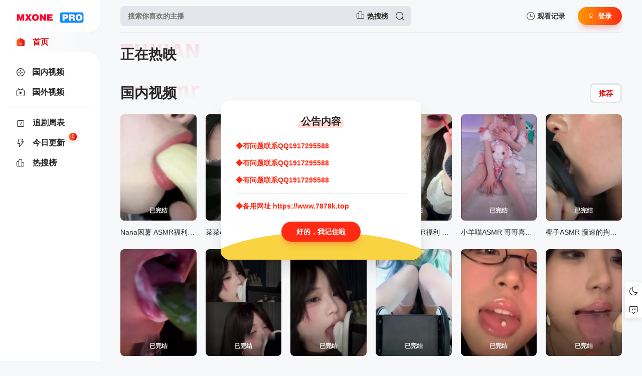

--- FILE ---
content_type: text/html; charset=utf-8
request_url: https://75asmr.com/
body_size: 7611
content:
<!DOCTYPE html>
<html lang="zh-CN">
<head>
<meta charset="UTF-8">
<meta name="renderer" content="webkit">
<meta name="referrer" content="always">
<meta name="referrer" content="no-referrer" />
<meta name="force-rendering" content="webkit">
<meta http-equiv="X-UA-Compatible" content="IE=edge,chrome=1">
<meta name="viewport" content="width=device-width, initial-scale=1.0, maximum-scale=1.0, user-scalable=0">
<script>var maccms={"path":"","mid":"","url":"www.75asmr.com","wapurl":"","mob_status":"0"};</script>

<link rel="shortcut icon" href="/mxtheme/images/favicon.png">
<link rel="stylesheet" href="/mxtheme/css/style.css" type="text/css">
<link id="cssFile" rel="stylesheet" href="/mxtheme/css/white.css" type="text/css">
<script>
    function getCookieItem(name){
        var arr = document.cookie.match(new RegExp("(^| )"+name+"=([^;]*)(;|$)"));
        if(arr != null){ return decodeURIComponent(arr[2]); return null; }
    }
    let cookieItem = getCookieItem('mx_style')
    if(cookieItem && cookieItem !=='white') {
        document.querySelector('#cssFile').href = '/mxtheme/css/'+getCookieItem('mx_style')+'.css'
    }
</script>
<script src="/mxtheme/js/vue.min.js"></script>	
<script src="/mxtheme/js/index.js"></script>
<link rel="stylesheet" href="/mxtheme/css/index.css" type="text/css">
<script src="/mxtheme/js/nprogress.js"></script>
<link rel="stylesheet" href="/mxtheme/css/nprogress.css" type="text/css">
<link rel="stylesheet" href="/mxtheme/css/swiper-bundle.min.css" type="text/css">
<link rel="stylesheet" href="/mxtheme/css/nprogress.css" type="text/css">
<script src="/mxtheme/js/nprogress.js"></script>
<script src="/mxtheme/js/jquery.min.js"></script>
<script src="/mxtheme/js/home.js"></script>
<script src="/mxtheme/js/jquery.lazyload.min.js"></script>
<script src="/mxtheme/js/jquery.cookie.min.js"></script>
<script src="/static/js/jquery.clipboard.js"></script>
<script type="text/javascript"  src="/mxtheme/js/jquery.qrcode.min.js"></script>
<script src="/mxtheme/js/script.js?v=mizhiv4.2"></script>
<script src="/mxtheme/js/swiper-bundle.min.js"></script>
<script src="/mxtheme/js/layer.min.js"></script>
<link rel="stylesheet" href="/mxtheme/js/theme/default/layer.min.css" type="text/css">
<style></style>
<script>
$(function(){
$('#searchbutton').click(function() {
if ($('.search-input').val()  == '') { layer.msg('请输入搜索关键词！',{time:1000,shade: 0.8}); $(".search-input").focus(); return false; }
})
});
</script>
<style>
 @media (max-width: 559px){
 .homepage .navbar {width: calc(100vw - 91px);}    
 .navbar.open, .page .navbar {width: calc(100vw - 135px);}
.side-op{ width:130px;}
.homepage .side-op.open .header-op-search{display:block;}}
</style>
<title>ASMR视频大全-苹果视频</title>
<meta name="keywords" content="苹果影视,mmnn视频,asmr视频,asmr办卡视频,asmr飞机视频,asmr福利视频" />
<meta name="description" content="苹果影视,mmnn视频提供在线asmr视频,asmr办卡视频,asmr飞机视频,asmr福利视频等视频播放！" />
</head>
<body>
<div class="homepage">
<strong>    
<div class="header">
<div class="header-box">
<div class="logo ">
<a href="/" title="ASMR视频大全-苹果视频"><img class="logo2"  src="/mxtheme/images/logo_black.png" alt="ASMR视频大全-苹果视频" >
<img class="logo1" src="/mxtheme/images/logo.png" /></a>
</div>
<div class="search-box ">
<div class="searchbar-main">
<form name="search" method="get" action="/index.php/vod/search.html" onSubmit="return qrsearch();">
<div class="searchbar">
<input class="search-input"  type="text" name="wd" autocomplete="off" placeholder="搜索你喜欢的主播">
   
<a target="_blank" href="/label/hot.html" title="ASMR视频大全-苹果视频热搜榜">
<i class="icon icon-ranking-o phb"></i><span>热搜榜</span></a>
<button class="search-btn search-go" id="searchbutton" type="submit"><i class="icon-search"></i></button>
<button class="cancel-btn" type="button">取消</button></div>
<div class="search-recommend-box">
<div class="search-recommend">
<div class="search-recommend-title"><strong>大家都在搜</strong></div>
<div class="search-tag">
<a href="/index.php/vod/search/wd/%E5%8F%98%E5%BD%A2%E9%87%91%E5%88%9A.html" class="hot "><i class="icon-hot"></i>变形金刚</a>
<a href="/index.php/vod/search/wd/%E7%81%AB%E5%BD%B1%E5%BF%8D%E8%80%85.html" class="hot "><i class="icon-hot"></i>火影忍者</a>
<a href="/index.php/vod/search/wd/%E5%A4%8D%E4%BB%87%E8%80%85%E8%81%94%E7%9B%9F.html" class="hot "><i class="icon-hot"></i>复仇者联盟</a>
<a href="/index.php/vod/search/wd/%E6%88%98%E7%8B%BC.html" class="hot "><i class="icon-hot"></i>战狼</a>
<a href="/index.php/vod/search/wd/%E7%BA%A2%E6%B5%B7%E8%A1%8C%E5%8A%A8.html" class=""><i class="icon-hot"></i>红海行动</a>
</div>
</div>
</div>
</form>
</div>
</div>
<div class="header-op">
<div class="header-op-list">
<div class="drop">
<div class="header-op-list-btn header-op-history"><i class="icon icon-history-o"></i><span>观看记录</span></div>
<div class="drop-content drop-history">
<div class="drop-content-box">
<ul class="drop-content-items historical">
<li class="drop-item drop-item-title"><i class="icon icon-history"></i><strong>我的观影记录</strong></li>
</ul>
</div>
</div>
<div class="shortcuts-mobile-overlay"></div>
</div>
<div class="mac_user header-op-user main-btn" title="会员中心"><i class="icon icon-yh"></i>登录</div>
<div class="header-op-list-btn header-op-search"><i class="icon icon-search"></i></div>
</div>
</div>
</div>
</div>
<div class="sidebar">
<div class="navbar ">
<ul class="navbar-items swiper-wrapper">
<li class="swiper-slide navbar-item active">
<a href="/" class="links">
<div class="current"></div><i class="icon-arrow-go"></i><i class="icon icon-home-o"></i><span>首页</span></a>
</li>
<li class="navbar-hr"></li>
<li class="swiper-slide navbar-item ">
<a href="/index.php/vod/type/id/1.html" title="国内视频" class="links">
<i class="icon-arrow-go"></i>
<i class="icon-dy-o"></i>
<span>国内视频</span></a>
</li>
<li class="swiper-slide navbar-item ">
<a href="/index.php/vod/type/id/2.html" title="国外视频" class="links">
<i class="icon-arrow-go"></i>
<i class="icon-tv-o"></i>
<span>国外视频</span></a>
</li>
<li class="navbar-hr"></li>
<li class="swiper-slide navbar-item  ">
<a href="/index.php/label/week.html" class="links">
<i class="icon-arrow-go"></i><i class="icon icon-week-o"></i><span>追剧周表</span></a>
</li>
<li class="swiper-slide navbar-item  ">
<a href="/index.php/label/new.html" class="links">
<i class="icon-arrow-go"></i><i class="icon icon-update-o"></i><span>今日更新</span><small>0</small></a>
</li>
<li class="swiper-slide navbar-item  ">
<a href="/index.php/label/hot.html" class="links">
<i class="icon-arrow-go"></i><i class="icon icon-ranking-o"></i><span>热搜榜</span></a>
</li>
</ul>
</div>
</strong>  
<div class="side-op">
<div class="header-op-list">
<div class="drop">
<div class="header-op-list-btn header-op-history"><i class="icon icon-history-o"></i><span>观看记录</span></div>
<div class="drop-content drop-history">
<div class="drop-content-box">
<ul class="drop-content-items historical">
<li class="drop-item drop-item-title"><i class="icon icon-history"></i><strong>我的观影记录</strong></li>
</ul>
</div>
</div>
<div class="shortcuts-mobile-overlay"></div>
</div>
<div class="header-op-list-btn header-op-search"><i class="icon icon-search"></i></div>
<div class="member_group">
<div class="mac_user"><img  src="/static_new/images/touxiang.png" class="useimg"></div>
</div>
</div>
</div>
</div>
<script>
    $(document).scroll(function() {
        var H = $(document).scrollTop();
        if(H > 20) {
            $(".sidebar").addClass("sidebar-bg");
        } else {
            $(".sidebar").removeClass("sidebar-bg");
        }
        if(H > 140) {
            $(".navbar").addClass("open");
            $(".side-op").addClass("open");
        } else {
            $(".navbar").removeClass("open");
            $(".side-op").removeClass("open");
        }
    });
</script>
<style>.homepage .side-op .header-op-search{display:none;}</style>
<style>@media (max-width: 559px){.homepage .header{}.homepage .sidebar{}}</style>


<div class="main">
<div class="content">
<div class="module">
<div class="module-heading">
<i class="icon-hot" style="color:#FF0000"></i>
<h2 class="module-title">正在热映<span class="module-title-en">TUIJIAN</span></h2></div>
<div class="module-main scroll-box">
<div class="module-items module-poster-items-small scroll-content ">
</div>
</div>
</div>	
<div class="module">
<div class="module-heading">
<h2 class="module-title"><a href="/index.php/vod/type/id/1.html">国内视频<span class="module-title-en">cnasmr</span></a></h2>
<div class="module-tab"><label class="module-tab-name"><span class="module-tab-value">推荐</span><i class="icon-arrow"></i></label>
<div class="module-tab-items">
<div class="module-tab-title">选择类型<span class="close-drop"><i class="icon-close"></i></span></div>
<div class="module-tab-items-box"><span class="module-tab-item tab-item active" data-dropdown-value="推荐">推荐</span>
</div>
</div>
</div>
<div class="shortcuts-mobile-overlay"></div>
</div>
<div class="module-main tab-list  active">
<div class="module-items  module-poster-items-base ">
<a href="/index.php/vod/detail/id/10678.html" title="Nana困薯 ASMR福利 舔香蕉" class="module-poster-item module-item">
<div class="module-item-cover">
<div class="module-item-note">已完结</div>
<!--<div class="module-item-douban">豆瓣:10.0分</div>-->
<div class="module-item-pic">
<img class="lazy lazyload" data-original="/upload/vod/20250805-1/167b6187bb613bb5584650827c077420.jpg" alt="Nana困薯 ASMR福利 舔香蕉"  referrerpolicy="no-referrer" src="/mxtheme/images/load.gif"></div>
<i class="icon-play"></i>


</div>
<div class="module-poster-item-info">
<div class="module-poster-item-title">Nana困薯 ASMR福利 舔香蕉</div>
</div>
</a>
<a href="/index.php/vod/detail/id/10675.html" title="菜菜cyl不好吃 ASMR福利 定制" class="module-poster-item module-item">
<div class="module-item-cover">
<div class="module-item-note">已完结</div>
<!--<div class="module-item-douban">豆瓣:7.0分</div>-->
<div class="module-item-pic">
<img class="lazy lazyload" data-original="/upload/vod/20250805-1/02d648fee77a701ed28b4f647b23f109.jpg" alt="菜菜cyl不好吃 ASMR福利 定制"  referrerpolicy="no-referrer" src="/mxtheme/images/load.gif"></div>
<i class="icon-play"></i>


</div>
<div class="module-poster-item-info">
<div class="module-poster-item-title">菜菜cyl不好吃 ASMR福利 定制</div>
</div>
</a>
<a href="/index.php/vod/detail/id/10674.html" title="菜菜cyl不好吃 ASMR福利 舔吃糖" class="module-poster-item module-item">
<div class="module-item-cover">
<div class="module-item-note">已完结</div>
<!--<div class="module-item-douban">豆瓣:6.0分</div>-->
<div class="module-item-pic">
<img class="lazy lazyload" data-original="/upload/vod/20250805-1/122ef84ecc4d7ee51cb8413c593a91b2.jpg" alt="菜菜cyl不好吃 ASMR福利 舔吃糖"  referrerpolicy="no-referrer" src="/mxtheme/images/load.gif"></div>
<i class="icon-play"></i>


</div>
<div class="module-poster-item-info">
<div class="module-poster-item-title">菜菜cyl不好吃 ASMR福利 舔吃糖</div>
</div>
</a>
<a href="/index.php/vod/detail/id/10670.html" title="小颖太困 ASMR福利 吃棒棒糖" class="module-poster-item module-item">
<div class="module-item-cover">
<div class="module-item-note">已完结</div>
<!--<div class="module-item-douban">豆瓣:3.0分</div>-->
<div class="module-item-pic">
<img class="lazy lazyload" data-original="/upload/vod/20250805-1/9453f9db983135d14c4c45774dcc338b.jpg" alt="小颖太困 ASMR福利 吃棒棒糖"  referrerpolicy="no-referrer" src="/mxtheme/images/load.gif"></div>
<i class="icon-play"></i>


</div>
<div class="module-poster-item-info">
<div class="module-poster-item-title">小颖太困 ASMR福利 吃棒棒糖</div>
</div>
</a>
<a href="/index.php/vod/detail/id/10668.html" title="小羊喵ASMR 哥哥喜欢可爱的小熊" class="module-poster-item module-item">
<div class="module-item-cover">
<div class="module-item-note">已完结</div>
<!--<div class="module-item-douban">豆瓣:4.0分</div>-->
<div class="module-item-pic">
<img class="lazy lazyload" data-original="/upload/vod/20250805-1/c771e8ff019f603baa25e24e141cb904.jpg" alt="小羊喵ASMR 哥哥喜欢可爱的小熊"  referrerpolicy="no-referrer" src="/mxtheme/images/load.gif"></div>
<i class="icon-play"></i>


</div>
<div class="module-poster-item-info">
<div class="module-poster-item-title">小羊喵ASMR 哥哥喜欢可爱的小熊</div>
</div>
</a>
<a href="/index.php/vod/detail/id/10667.html" title="椰子ASMR 慢速的掏耳天鹅" class="module-poster-item module-item">
<div class="module-item-cover">
<div class="module-item-note">已完结</div>
<!--<div class="module-item-douban">豆瓣:10.0分</div>-->
<div class="module-item-pic">
<img class="lazy lazyload" data-original="/upload/vod/20250805-1/bd48e78fcfab1eeb15f424b5b7954c55.jpg" alt="椰子ASMR 慢速的掏耳天鹅"  referrerpolicy="no-referrer" src="/mxtheme/images/load.gif"></div>
<i class="icon-play"></i>


</div>
<div class="module-poster-item-info">
<div class="module-poster-item-title">椰子ASMR 慢速的掏耳天鹅</div>
</div>
</a>
<a href="/index.php/vod/detail/id/10666.html" title="觉觉不困 酸奶黄瓜" class="module-poster-item module-item">
<div class="module-item-cover">
<div class="module-item-note">已完结</div>
<!--<div class="module-item-douban">豆瓣:2.0分</div>-->
<div class="module-item-pic">
<img class="lazy lazyload" data-original="/upload/vod/20250805-1/8006915da617d60315d8d252de390996.jpg" alt="觉觉不困 酸奶黄瓜"  referrerpolicy="no-referrer" src="/mxtheme/images/load.gif"></div>
<i class="icon-play"></i>


</div>
<div class="module-poster-item-info">
<div class="module-poster-item-title">觉觉不困 酸奶黄瓜</div>
</div>
</a>
<a href="/index.php/vod/detail/id/10665.html" title="啵啵眠眠，啵啵助眠 双声道天鹅" class="module-poster-item module-item">
<div class="module-item-cover">
<div class="module-item-note">已完结</div>
<!--<div class="module-item-douban">豆瓣:2.0分</div>-->
<div class="module-item-pic">
<img class="lazy lazyload" data-original="/upload/vod/20250805-1/7200162fe0ac26602ed5e3be625a3ecb.jpg" alt="啵啵眠眠，啵啵助眠 双声道天鹅"  referrerpolicy="no-referrer" src="/mxtheme/images/load.gif"></div>
<i class="icon-play"></i>


</div>
<div class="module-poster-item-info">
<div class="module-poster-item-title">啵啵眠眠，啵啵助眠 双声道天鹅</div>
</div>
</a>
<a href="/index.php/vod/detail/id/10664.html" title="啵啵眠眠 左右声道交替天鹅" class="module-poster-item module-item">
<div class="module-item-cover">
<div class="module-item-note">已完结</div>
<!--<div class="module-item-douban">豆瓣:6.0分</div>-->
<div class="module-item-pic">
<img class="lazy lazyload" data-original="/upload/vod/20250805-1/ffd4ca05584369c52d85db22c7734d1f.jpg" alt="啵啵眠眠 左右声道交替天鹅"  referrerpolicy="no-referrer" src="/mxtheme/images/load.gif"></div>
<i class="icon-play"></i>


</div>
<div class="module-poster-item-info">
<div class="module-poster-item-title">啵啵眠眠 左右声道交替天鹅</div>
</div>
</a>
<a href="/index.php/vod/detail/id/10663.html" title="梵拉 7月会限 流萤 春日手信 白巧的沉浸式各种按摩~." class="module-poster-item module-item">
<div class="module-item-cover">
<div class="module-item-note">已完结</div>
<!--<div class="module-item-douban">豆瓣:4.0分</div>-->
<div class="module-item-pic">
<img class="lazy lazyload" data-original="/upload/vod/20250805-1/e28070e92fd9880ec2ef123a93c4b76f.jpg" alt="梵拉 7月会限 流萤 春日手信 白巧的沉浸式各种按摩~."  referrerpolicy="no-referrer" src="/mxtheme/images/load.gif"></div>
<i class="icon-play"></i>


</div>
<div class="module-poster-item-info">
<div class="module-poster-item-title">梵拉 7月会限 流萤 春日手信 白巧的沉浸式各种按摩~.</div>
</div>
</a>
<a href="/index.php/vod/detail/id/10659.html" title="小0觉觉猪 ASMR福利 舔+口腔音" class="module-poster-item module-item">
<div class="module-item-cover">
<div class="module-item-note">已完结</div>
<!--<div class="module-item-douban">豆瓣:6.0分</div>-->
<div class="module-item-pic">
<img class="lazy lazyload" data-original="/upload/vod/20250804-1/4bcf0c1a423dc6ce5ce229ee0162f66f.jpg" alt="小0觉觉猪 ASMR福利 舔+口腔音"  referrerpolicy="no-referrer" src="/mxtheme/images/load.gif"></div>
<i class="icon-play"></i>


</div>
<div class="module-poster-item-info">
<div class="module-poster-item-title">小0觉觉猪 ASMR福利 舔+口腔音</div>
</div>
</a>
<a href="/index.php/vod/detail/id/10658.html" title="小0觉觉猪 ASMR福利 舔亚克力板" class="module-poster-item module-item">
<div class="module-item-cover">
<div class="module-item-note">已完结</div>
<!--<div class="module-item-douban">豆瓣:5.0分</div>-->
<div class="module-item-pic">
<img class="lazy lazyload" data-original="/upload/vod/20250804-1/d63795d3e77ce52e16d2a6391da7979d.jpg" alt="小0觉觉猪 ASMR福利 舔亚克力板"  referrerpolicy="no-referrer" src="/mxtheme/images/load.gif"></div>
<i class="icon-play"></i>


</div>
<div class="module-poster-item-info">
<div class="module-poster-item-title">小0觉觉猪 ASMR福利 舔亚克力板</div>
</div>
</a>
<a href="/index.php/vod/detail/id/10656.html" title="椰椰拿铁助眠 民国风吐息甜耳紫色旗袍的下午17min" class="module-poster-item module-item">
<div class="module-item-cover">
<div class="module-item-note">已完结</div>
<!--<div class="module-item-douban">豆瓣:2.0分</div>-->
<div class="module-item-pic">
<img class="lazy lazyload" data-original="/upload/vod/20250804-1/f4869e1e816e6b537f2be9cdc714bc48.jpg" alt="椰椰拿铁助眠 民国风吐息甜耳紫色旗袍的下午17min"  referrerpolicy="no-referrer" src="/mxtheme/images/load.gif"></div>
<i class="icon-play"></i>


</div>
<div class="module-poster-item-info">
<div class="module-poster-item-title">椰椰拿铁助眠 民国风吐息甜耳紫色旗袍的下午17min</div>
</div>
</a>
<a href="/index.php/vod/detail/id/10654.html" title="[菟菟asmr]心跳肉臀摩擦假阳具黏糊糊精液按摩" class="module-poster-item module-item">
<div class="module-item-cover">
<div class="module-item-note">已完结</div>
<!--<div class="module-item-douban">豆瓣:6.0分</div>-->
<div class="module-item-pic">
<img class="lazy lazyload" data-original="/upload/vod/20250804-1/372f8555f231904c5bab0b8abcc9f06d.jpg" alt="[菟菟asmr]心跳肉臀摩擦假阳具黏糊糊精液按摩"  referrerpolicy="no-referrer" src="/mxtheme/images/load.gif"></div>
<i class="icon-play"></i>


</div>
<div class="module-poster-item-info">
<div class="module-poster-item-title">[菟菟asmr]心跳肉臀摩擦假阳具黏糊糊精液按摩</div>
</div>
</a>
<a href="/index.php/vod/detail/id/10653.html" title="媛媛 SS的女儿" class="module-poster-item module-item">
<div class="module-item-cover">
<div class="module-item-note">已完结</div>
<!--<div class="module-item-douban">豆瓣:3.0分</div>-->
<div class="module-item-pic">
<img class="lazy lazyload" data-original="/upload/vod/20250803-1/115dd200fd6a7873760da737a5ba8020.jpg" alt="媛媛 SS的女儿"  referrerpolicy="no-referrer" src="/mxtheme/images/load.gif"></div>
<i class="icon-play"></i>


</div>
<div class="module-poster-item-info">
<div class="module-poster-item-title">媛媛 SS的女儿</div>
</div>
</a>
<a href="/index.php/vod/detail/id/10652.html" title="一酱33 25.7月two新品《小少爷不懂我的好》" class="module-poster-item module-item">
<div class="module-item-cover">
<div class="module-item-note">已完结</div>
<!--<div class="module-item-douban">豆瓣:5.0分</div>-->
<div class="module-item-pic">
<img class="lazy lazyload" data-original="/upload/vod/20250803-1/6da3428bd678089113ededf97ce59c5d.jpg" alt="一酱33 25.7月two新品《小少爷不懂我的好》"  referrerpolicy="no-referrer" src="/mxtheme/images/load.gif"></div>
<i class="icon-play"></i>


</div>
<div class="module-poster-item-info">
<div class="module-poster-item-title">一酱33 25.7月two新品《小少爷不懂我的好》</div>
</div>
</a>
</div>
</div>
</div>
	
<div class="module">
<div class="module-heading">
<h2 class="module-title"><a href="/index.php/vod/type/id/2.html">国外视频<span class="module-title-en">wgasmr</span></a></h2>
<div class="module-tab"><label class="module-tab-name"><span class="module-tab-value">推荐</span><i class="icon-arrow"></i></label>
<div class="module-tab-items">
<div class="module-tab-title">选择类型<span class="close-drop"><i class="icon-close"></i></span></div>
<div class="module-tab-items-box"><span class="module-tab-item tab-item active" data-dropdown-value="推荐">推荐</span>
</div>
</div>
</div>
<div class="shortcuts-mobile-overlay"></div>
</div>
<div class="module-main tab-list  active">
<div class="module-items  module-poster-items-base ">
<a href="/index.php/vod/detail/id/10677.html" title="rizunya fantia ASMR福利小视频" class="module-poster-item module-item">
<div class="module-item-cover">
<div class="module-item-note">已完结</div>
<!--<div class="module-item-douban">豆瓣:5.0分</div>-->
<div class="module-item-pic">
<img class="lazy lazyload" data-original="/upload/vod/20250805-1/06c057e701ec08cacea5ec080857ea59.jpg" alt="rizunya fantia ASMR福利小视频"  referrerpolicy="no-referrer" src="/mxtheme/images/load.gif"></div>
<i class="icon-play"></i>


</div>
<div class="module-poster-item-info">
<div class="module-poster-item-title">rizunya fantia ASMR福利小视频</div>
</div>
</a>
<a href="/index.php/vod/detail/id/10676.html" title="rizunya fantia 最新ASMR福利 撸+摩擦" class="module-poster-item module-item">
<div class="module-item-cover">
<div class="module-item-note">已完结</div>
<!--<div class="module-item-douban">豆瓣:10.0分</div>-->
<div class="module-item-pic">
<img class="lazy lazyload" data-original="/upload/vod/20250805-1/58fdbd2ca1d9967655b36dbad0524b75.jpg" alt="rizunya fantia 最新ASMR福利 撸+摩擦"  referrerpolicy="no-referrer" src="/mxtheme/images/load.gif"></div>
<i class="icon-play"></i>


</div>
<div class="module-poster-item-info">
<div class="module-poster-item-title">rizunya fantia 最新ASMR福利 撸+摩擦</div>
</div>
</a>
<a href="/index.php/vod/detail/id/10673.html" title="RN fanclub最新ASMR 巨乳+鸡" class="module-poster-item module-item">
<div class="module-item-cover">
<div class="module-item-note">已完结</div>
<!--<div class="module-item-douban">豆瓣:5.0分</div>-->
<div class="module-item-pic">
<img class="lazy lazyload" data-original="/upload/vod/20250805-1/c1c817fd5db8a150474cb7c226547d6a.jpg" alt="RN fanclub最新ASMR 巨乳+鸡"  referrerpolicy="no-referrer" src="/mxtheme/images/load.gif"></div>
<i class="icon-play"></i>


</div>
<div class="module-poster-item-info">
<div class="module-poster-item-title">RN fanclub最新ASMR 巨乳+鸡</div>
</div>
</a>
<a href="/index.php/vod/detail/id/10672.html" title="天使なの fanclub最新ASMR福利55分钟" class="module-poster-item module-item">
<div class="module-item-cover">
<div class="module-item-note">已完结</div>
<!--<div class="module-item-douban">豆瓣:10.0分</div>-->
<div class="module-item-pic">
<img class="lazy lazyload" data-original="/upload/vod/20250805-1/3737deadaf2a1cf957a7595a4eb6e8e2.jpg" alt="天使なの fanclub最新ASMR福利55分钟"  referrerpolicy="no-referrer" src="/mxtheme/images/load.gif"></div>
<i class="icon-play"></i>


</div>
<div class="module-poster-item-info">
<div class="module-poster-item-title">天使なの fanclub最新ASMR福利55分钟</div>
</div>
</a>
<a href="/index.php/vod/detail/id/10671.html" title="網野 最新ASMR福利 舔耳+口音" class="module-poster-item module-item">
<div class="module-item-cover">
<div class="module-item-note">已完结</div>
<!--<div class="module-item-douban">豆瓣:6.0分</div>-->
<div class="module-item-pic">
<img class="lazy lazyload" data-original="/upload/vod/20250805-1/9275daddfef99ba32ebd9c1d0b345023.jpg" alt="網野 最新ASMR福利 舔耳+口音"  referrerpolicy="no-referrer" src="/mxtheme/images/load.gif"></div>
<i class="icon-play"></i>


</div>
<div class="module-poster-item-info">
<div class="module-poster-item-title">網野 最新ASMR福利 舔耳+口音</div>
</div>
</a>
<a href="/index.php/vod/detail/id/10669.html" title="真琴 最新ASMR福利72分钟." class="module-poster-item module-item">
<div class="module-item-cover">
<div class="module-item-note">已完结</div>
<!--<div class="module-item-douban">豆瓣:3.0分</div>-->
<div class="module-item-pic">
<img class="lazy lazyload" data-original="/upload/vod/20250805-1/c80b460837de7a03ef50ad35f07442e3.jpg" alt="真琴 最新ASMR福利72分钟."  referrerpolicy="no-referrer" src="/mxtheme/images/load.gif"></div>
<i class="icon-play"></i>


</div>
<div class="module-poster-item-info">
<div class="module-poster-item-title">真琴 最新ASMR福利72分钟.</div>
</div>
</a>
<a href="/index.php/vod/detail/id/10662.html" title="Malinkaa98 ofans 最新ASMR福利2V" class="module-poster-item module-item">
<div class="module-item-cover">
<div class="module-item-note">已完结</div>
<!--<div class="module-item-douban">豆瓣:3.0分</div>-->
<div class="module-item-pic">
<img class="lazy lazyload" data-original="/upload/vod/20250804-1/3bdc66cbda7033739507d6b7a44bf1d6.jpg" alt="Malinkaa98 ofans 最新ASMR福利2V"  referrerpolicy="no-referrer" src="/mxtheme/images/load.gif"></div>
<i class="icon-play"></i>


</div>
<div class="module-poster-item-info">
<div class="module-poster-item-title">Malinkaa98 ofans 最新ASMR福利2V</div>
</div>
</a>
<a href="/index.php/vod/detail/id/10661.html" title="Malinkaa98 fansly ASMR 舔你 舔手" class="module-poster-item module-item">
<div class="module-item-cover">
<div class="module-item-note">已完结</div>
<!--<div class="module-item-douban">豆瓣:10.0分</div>-->
<div class="module-item-pic">
<img class="lazy lazyload" data-original="/upload/vod/20250804-1/c378b8aaf26b82efd5ea32fc1cbdfc6d.jpg" alt="Malinkaa98 fansly ASMR 舔你 舔手"  referrerpolicy="no-referrer" src="/mxtheme/images/load.gif"></div>
<i class="icon-play"></i>


</div>
<div class="module-poster-item-info">
<div class="module-poster-item-title">Malinkaa98 fansly ASMR 舔你 舔手</div>
</div>
</a>
<a href="/index.php/vod/detail/id/10660.html" title="WhiteSpa patreon ASMR 4V" class="module-poster-item module-item">
<div class="module-item-cover">
<div class="module-item-note">已完结</div>
<!--<div class="module-item-douban">豆瓣:6.0分</div>-->
<div class="module-item-pic">
<img class="lazy lazyload" data-original="/upload/vod/20250804-1/b404df36edaf40015acaadd9be40a2c1.jpg" alt="WhiteSpa patreon ASMR 4V"  referrerpolicy="no-referrer" src="/mxtheme/images/load.gif"></div>
<i class="icon-play"></i>


</div>
<div class="module-poster-item-info">
<div class="module-poster-item-title">WhiteSpa patreon ASMR 4V</div>
</div>
</a>
<a href="/index.php/vod/detail/id/10657.html" title="Puffin fansly最新ASMR" class="module-poster-item module-item">
<div class="module-item-cover">
<div class="module-item-note">已完结</div>
<!--<div class="module-item-douban">豆瓣:8.0分</div>-->
<div class="module-item-pic">
<img class="lazy lazyload" data-original="/upload/vod/20250804-1/e51068a0bce7242e31e886024bf831e2.jpg" alt="Puffin fansly最新ASMR"  referrerpolicy="no-referrer" src="/mxtheme/images/load.gif"></div>
<i class="icon-play"></i>


</div>
<div class="module-poster-item-info">
<div class="module-poster-item-title">Puffin fansly最新ASMR</div>
</div>
</a>
<a href="/index.php/vod/detail/id/10655.html" title="Yoonying ASMR 可疑按摩店（海滩特工 2）" class="module-poster-item module-item">
<div class="module-item-cover">
<div class="module-item-note">已完结</div>
<!--<div class="module-item-douban">豆瓣:3.0分</div>-->
<div class="module-item-pic">
<img class="lazy lazyload" data-original="/upload/vod/20250804-1/3c51b000c2621541bd8599261e524958.jpg" alt="Yoonying ASMR 可疑按摩店（海滩特工 2）"  referrerpolicy="no-referrer" src="/mxtheme/images/load.gif"></div>
<i class="icon-play"></i>


</div>
<div class="module-poster-item-info">
<div class="module-poster-item-title">Yoonying ASMR 可疑按摩店（海滩特工 2）</div>
</div>
</a>
<a href="/index.php/vod/detail/id/10651.html" title="Lyrica ASMR.7月" class="module-poster-item module-item">
<div class="module-item-cover">
<div class="module-item-note">已完结</div>
<!--<div class="module-item-douban">豆瓣:1.0分</div>-->
<div class="module-item-pic">
<img class="lazy lazyload" data-original="/upload/vod/20250803-1/a6f8665bbf7cd7f99e68b7c5a0fca0bf.jpg" alt="Lyrica ASMR.7月"  referrerpolicy="no-referrer" src="/mxtheme/images/load.gif"></div>
<i class="icon-play"></i>


</div>
<div class="module-poster-item-info">
<div class="module-poster-item-title">Lyrica ASMR.7月</div>
</div>
</a>
<a href="/index.php/vod/detail/id/10648.html" title="LonikaMeow ASMR福利舔耳" class="module-poster-item module-item">
<div class="module-item-cover">
<div class="module-item-note">已完结</div>
<!--<div class="module-item-douban">豆瓣:7.0分</div>-->
<div class="module-item-pic">
<img class="lazy lazyload" data-original="/upload/vod/20250803-1/9239c8d7726f8602fc845aba9c3688f1.jpg" alt="LonikaMeow ASMR福利舔耳"  referrerpolicy="no-referrer" src="/mxtheme/images/load.gif"></div>
<i class="icon-play"></i>


</div>
<div class="module-poster-item-info">
<div class="module-poster-item-title">LonikaMeow ASMR福利舔耳</div>
</div>
</a>
<a href="/index.php/vod/detail/id/10647.html" title="rizunya fanclub最新ASMR 53分钟" class="module-poster-item module-item">
<div class="module-item-cover">
<div class="module-item-note">已完结</div>
<!--<div class="module-item-douban">豆瓣:5.0分</div>-->
<div class="module-item-pic">
<img class="lazy lazyload" data-original="/upload/vod/20250803-1/676b54cc73819de9253a7a6f857d09be.jpg" alt="rizunya fanclub最新ASMR 53分钟"  referrerpolicy="no-referrer" src="/mxtheme/images/load.gif"></div>
<i class="icon-play"></i>


</div>
<div class="module-poster-item-info">
<div class="module-poster-item-title">rizunya fanclub最新ASMR 53分钟</div>
</div>
</a>
<a href="/index.php/vod/detail/id/10646.html" title="rizunya fantia最新ASMR 吃玩道具" class="module-poster-item module-item">
<div class="module-item-cover">
<div class="module-item-note">已完结</div>
<!--<div class="module-item-douban">豆瓣:3.0分</div>-->
<div class="module-item-pic">
<img class="lazy lazyload" data-original="/upload/vod/20250803-1/2ec693613d190800db622d51d179ed08.jpg" alt="rizunya fantia最新ASMR 吃玩道具"  referrerpolicy="no-referrer" src="/mxtheme/images/load.gif"></div>
<i class="icon-play"></i>


</div>
<div class="module-poster-item-info">
<div class="module-poster-item-title">rizunya fantia最新ASMR 吃玩道具</div>
</div>
</a>
<a href="/index.php/vod/detail/id/10645.html" title="rizunya fantia最新ASMR 舔耳50分钟" class="module-poster-item module-item">
<div class="module-item-cover">
<div class="module-item-note">已完结</div>
<!--<div class="module-item-douban">豆瓣:2.0分</div>-->
<div class="module-item-pic">
<img class="lazy lazyload" data-original="/upload/vod/20250803-1/6948443e7224ee8e93b69c5a49aca78c.jpg" alt="rizunya fantia最新ASMR 舔耳50分钟"  referrerpolicy="no-referrer" src="/mxtheme/images/load.gif"></div>
<i class="icon-play"></i>


</div>
<div class="module-poster-item-info">
<div class="module-poster-item-title">rizunya fantia最新ASMR 舔耳50分钟</div>
</div>
</a>
</div>
</div>
</div>
 <div class="module module-shadow">
<div class="module-heading">
<h2 class="module-title"><a href="/index.php/label/hot.html">热榜<span class="module-title-en">RANKING</span></a></h2>
<a class="module-heading-more" href="/index.php/label/hot.html">更多<i class="icon-arrow-right"></i></a>
</div>
<div class="module-main scroll-box">
<div class="module-items scroll-content">
<div class="module-paper-item module-item">
<div class="module-paper-item-header"><i class="icon64 icon64 icon-dy"></i>
<h3 class="module-paper-item-title">国内视频榜</h3></div>
<div class="module-paper-item-main">
<a href="/index.php/vod/detail/id/175.html">
<div class="module-paper-item-num module-paper-item-num-first">1</div>
<div class="module-paper-item-info"><span class="module-paper-item-infotitle">虎牙小曦老师福利 6部含大尺度</span>
<p>已完结</p>
</div>
<div class="icon-arrow-right"></div>
</a>
<a href="/index.php/vod/detail/id/3292.html">
<div class="module-paper-item-num module-paper-item-num-second">2</div>
<div class="module-paper-item-info"><span class="module-paper-item-infotitle">mei莓mua学妹enen 火箭定制福利</span>
<p>已完结</p>
</div>
<div class="icon-arrow-right"></div>
</a>
<a href="/index.php/vod/detail/id/3608.html">
<div class="module-paper-item-num module-paper-item-num-third">3</div>
<div class="module-paper-item-info"><span class="module-paper-item-infotitle">金克丝浴室福利视频8部</span>
<p>已完结</p>
</div>
<div class="icon-arrow-right"></div>
</a>
<a href="/index.php/vod/detail/id/4861.html">
<div class="module-paper-item-num ">4</div>
<div class="module-paper-item-info"><span class="module-paper-item-infotitle">疑似糖七baby高能大尺度ASMR福利</span>
<p>已完结</p>
</div>
<div class="icon-arrow-right"></div>
</a>
<a href="/index.php/vod/detail/id/7942.html">
<div class="module-paper-item-num ">5</div>
<div class="module-paper-item-info"><span class="module-paper-item-infotitle">婉儿别闹 2023.2 ASMR福利《临近情人节的女友礼物》</span>
<p>已完结</p>
</div>
<div class="icon-arrow-right"></div>
</a>
<a href="/index.php/vod/detail/id/9558.html">
<div class="module-paper-item-num ">6</div>
<div class="module-paper-item-info"><span class="module-paper-item-infotitle">婉儿别闹 开箱测试—享受黑暗中的荧光玩具</span>
<p>已完结</p>
</div>
<div class="icon-arrow-right"></div>
</a>
<a href="/index.php/vod/detail/id/2038.html">
<div class="module-paper-item-num ">7</div>
<div class="module-paper-item-info"><span class="module-paper-item-infotitle">学妹enen – mei莓mua超火定制【新娘】大尺度</span>
<p>已完结</p>
</div>
<div class="icon-arrow-right"></div>
</a>
<a href="/index.php/vod/detail/id/9941.html">
<div class="module-paper-item-num ">8</div>
<div class="module-paper-item-info"><span class="module-paper-item-infotitle">白鹿姬ASMR+猜猜进几根手指</span>
<p>已完结</p>
</div>
<div class="icon-arrow-right"></div>
</a>
<a href="/index.php/vod/detail/id/2348.html">
<div class="module-paper-item-num ">9</div>
<div class="module-paper-item-info"><span class="module-paper-item-infotitle">斗鱼主播板板大波板朵朵2020飞机福利</span>
<p>已完结</p>
</div>
<div class="icon-arrow-right"></div>
</a>
<a href="/index.php/vod/detail/id/5743.html">
<div class="module-paper-item-num ">10</div>
<div class="module-paper-item-info"><span class="module-paper-item-infotitle">隔壁苏苏ASMR 吊带网袜</span>
<p>已完结</p>
</div>
<div class="icon-arrow-right"></div>
</a>
</div>
</div>
<div class="module-paper-item module-item">
<div class="module-paper-item-header"><i class="icon64 icon64 icon-tv"></i>
<h3 class="module-paper-item-title">国外视频榜</h3></div>
<div class="module-paper-item-main">
<a href="/index.php/vod/detail/id/14.html">
<div class="module-paper-item-num module-paper-item-num-first">1</div>
<div class="module-paper-item-info"><span class="module-paper-item-infotitle">韩国shuji超大尺度asmr福利视频</span>
<p>已完结</p>
</div>
<div class="icon-arrow-right"></div>
</a>
<a href="/index.php/vod/detail/id/4590.html">
<div class="module-paper-item-num module-paper-item-num-second">2</div>
<div class="module-paper-item-info"><span class="module-paper-item-infotitle">外国 fansly付费asmr福利</span>
<p>已完结</p>
</div>
<div class="icon-arrow-right"></div>
</a>
<a href="/index.php/vod/detail/id/10324.html">
<div class="module-paper-item-num module-paper-item-num-third">3</div>
<div class="module-paper-item-info"><span class="module-paper-item-infotitle">RN fanclub最新ASMR 福利2V</span>
<p>已完结</p>
</div>
<div class="icon-arrow-right"></div>
</a>
<a href="/index.php/vod/detail/id/8794.html">
<div class="module-paper-item-num ">4</div>
<div class="module-paper-item-info"><span class="module-paper-item-infotitle">天使なの fanclub ASMR福利 女仆自嗨</span>
<p>已完结</p>
</div>
<div class="icon-arrow-right"></div>
</a>
<a href="/index.php/vod/detail/id/1505.html">
<div class="module-paper-item-num ">5</div>
<div class="module-paper-item-info"><span class="module-paper-item-infotitle">EUNSONGSASMR 女友和你一起睡觉</span>
<p>已完结</p>
</div>
<div class="icon-arrow-right"></div>
</a>
<a href="/index.php/vod/detail/id/7330.html">
<div class="module-paper-item-num ">6</div>
<div class="module-paper-item-info"><span class="module-paper-item-infotitle">Puffin ASMR Tits打手枪-性健康检查</span>
<p>已完结</p>
</div>
<div class="icon-arrow-right"></div>
</a>
<a href="/index.php/vod/detail/id/6442.html">
<div class="module-paper-item-num ">7</div>
<div class="module-paper-item-info"><span class="module-paper-item-infotitle">Lyrica Fansly 付费ASMR福利三部</span>
<p>已完结</p>
</div>
<div class="icon-arrow-right"></div>
</a>
<a href="/index.php/vod/detail/id/6108.html">
<div class="module-paper-item-num ">8</div>
<div class="module-paper-item-info"><span class="module-paper-item-infotitle">Ginger ASMR 老师在美术课上辅导你的笔触</span>
<p>已完结</p>
</div>
<div class="icon-arrow-right"></div>
</a>
<a href="/index.php/vod/detail/id/9574.html">
<div class="module-paper-item-num ">9</div>
<div class="module-paper-item-info"><span class="module-paper-item-infotitle">Moona ASMR 黑丝+拍屁股</span>
<p>已完结</p>
</div>
<div class="icon-arrow-right"></div>
</a>
<a href="/index.php/vod/detail/id/3350.html">
<div class="module-paper-item-num ">10</div>
<div class="module-paper-item-info"><span class="module-paper-item-infotitle">污酱大尺度打JJ油福利视频</span>
<p>已完结</p>
</div>
<div class="icon-arrow-right"></div>
</a>
</div>
</div>
</div>
</div>
</div></div>
</div>
<div class="fixedGroup">
<div class="fixedGroup-item">
<div class="fixedGroup__cell">
<span class="fixedGroup__triangle"></span>
<div class="txt" id="changeAppearance">切换深色外观</div>
</div>
<i  class="icon-yejian" data-id="black"></i>
<i class="icon-rijian" data-id="white"></i>
</div>
<div class="fixedGroup-item" onclick="location='/index.php/gbook/index.html'">
<div class="fixedGroup__cell">
<span class="fixedGroup__triangle"></span>
<div>留言</div>
</div>
<i class="icon-gbook"></i>
</div>
<div class="fixedGroup-item retop">
<div class="fixedGroup__cell">
<span class="fixedGroup__triangle"></span>
<div>回到顶部</div>
</div>
<i class="icon-top"></i>
</div>
</div>
<div class="footer">
<div class="content">
	                    	<div class="module links-list" id="friendlink">
								<div class="module-heading">
									<h3>友情链接</h3>
								</div>
								<div class="module-main">
								    								</div>
							</div><div class="footer-content">
<div class="foot-logo"><img class="logo2"  src="/mxtheme/images/logo_black.png" alt="ASMR视频大全-苹果视频" >
<img class="logo1" src="/mxtheme/images/logo.png" /></div>
<div class="foot-copyright">
   
<a target="_blank" href="/index.php/rss/index.xml">RSS</a>
<a target="_blank" href="/index.php/rss/baidu.xml">Baidu</a>
<a target="_blank" href="/index.php/rss/baidu.xml">Google</a>
<a target="_blank" href="/index.php/rss/sogou.xml">Sogou</a>
<a target="_blank" href="/index.php/rss/bing.xml">bing</a>
   
<a href="mqqwpa://im/chat?chat_type=wpa&version=1&src_type=web&web_src=&site=qq&menu=yes&uin=1917295588" target="_blank" rel="”nofollow”">QQ客服1917295888</a>
 
统计代码<p>ASMR视频大全-苹果视频本站所有内容均来自互联网分享站点所提供的公开引用资源，未提供资源上传、存储服务-苹果影视 QQ:1917295588	<span class="none"></span></p>
</div>
</div>
</div>
</div>
 <div class="mxprofoot">
		<a class="item" href="/">
    	<i class="icon-home-o size20"></i>
		<div class="grid-item-name" title="ASMR视频大全-苹果视频首页">首页</div>
		</a>
		 	
		<a class="item" href="/index.php/vod/type/id/1.html">
			              <i class="size20 icon-dy-o"></i>
               		<div class="grid-item-name">国内视频</div>
		</a>
			
		<a class="item" href="/index.php/vod/type/id/2.html">
			               <i class="size20 icon-tv-o"></i>
               		<div class="grid-item-name">国外视频</div>
		</a>
		</div>

<script type="text/javascript">   
document.onkeydown=function(){

var e = window.event||arguments[0];

}
</script>
<script type="text/javascript">   
	document.onkeydown=function(){
	    
		var e = window.event||arguments[0];
		
	      
if(window.event&&window.event.keyCode==123){event.keyCode=0;event.returnValue=false;new Vue({data:function(){this.$notify({title:"你知道的太多了",message:"你非要调试的话试试 Alt+Shift+Fn+F4",position:'bottom-right',offset:50,showClose:true,type:"error"});return{visible:false}}})
				return false;
			}
        	}
   
document.oncontextmenu = function (){new Vue({data:function(){this.$notify({title:"你知道的太多了",message:"复制请用键盘快捷键 Ctrl+C",position:'bottom-right',offset:50,showClose:true,type:"warning"});return{visible:false}}})
		return false;
	}
 </script>
<div>
<div class="popup popup-tips none" id="popup">
<div class="popup-header">
<h3 class="popup-title">公告内容</h3></div>
<div class="popup-main">
<strong><p>◆有问题联系QQ1917295588</p>
<p>◆有问题联系QQ1917295588</p>
<p>◆有问题联系QQ1917295588</p>
<p>◆备用网址 https://www.7878k.top</p></strong>
</div>
<div class="popup-footer">
<div class="popup-btn close-pop">好的，我记住啦</div>
</div>
</div>
<div class="shortcuts-mobile-overlay"></div>
</div></div>
<script defer src="https://static.cloudflareinsights.com/beacon.min.js/vcd15cbe7772f49c399c6a5babf22c1241717689176015" integrity="sha512-ZpsOmlRQV6y907TI0dKBHq9Md29nnaEIPlkf84rnaERnq6zvWvPUqr2ft8M1aS28oN72PdrCzSjY4U6VaAw1EQ==" data-cf-beacon='{"version":"2024.11.0","token":"0b4b6cd9a1ee4be18f2961c08e1ded3d","r":1,"server_timing":{"name":{"cfCacheStatus":true,"cfEdge":true,"cfExtPri":true,"cfL4":true,"cfOrigin":true,"cfSpeedBrain":true},"location_startswith":null}}' crossorigin="anonymous"></script>
</body>
</html>

--- FILE ---
content_type: text/css
request_url: https://75asmr.com/mxtheme/css/style.css
body_size: 25412
content:
/*觅 知 博 客w w w.9 8 d o u.c n*/*{margin:0;padding:0}*,:after,:before{box-sizing:border-box}body,html{height:100%}html{-webkit-tap-highlight-color:transparent;-ms-text-size-adjust:100%;-webkit-text-size-adjust:100%;line-height:1.6;font-size:14px;-webkit-tap-highlight-color:transparent}input,button,textarea,select{outline:none;resize:none;border:none;-webkit-appearance:none;appearance:none;background:0 0;color:inherit;font:inherit}body,input,textarea,select,button{-webkit-touch-callout:none;-webkit-font-smoothing:antialiased;font-family:-apple-system-font,BlinkMacSystemFont,helvetica neue,pingfang sc,hiragino sans gb,microsoft yahei ui,microsoft yahei,Arial,sans-serif}body{color:#282828;background:#f7f8f9}img{border:none}em{font-style:normal}button{cursor:pointer;background:0 0}button,video{border:none;outline:none}ol,ul,li,dl,dd,dt{list-style:none}a{text-decoration:none;color:#282828;outline:none}a:hover{text-decoration:none;color:#e50914}table{empty-cells:show;border-collapse:collapse}caption,th{text-align:left;font-weight:400}select::-ms-expand,input[type=radio]::-ms-check,input[type=checkbox]::-ms-check,input[type=text]::-ms-clear,input[type=tel]::-ms-clear,input[type=number]::-ms-clear{display:none}input[type=radio],input[type=checkbox]{clip:rect(0,0,0,0)}.color-main,.module-ranking-tab-link i,.search-tag i,.navbar-item.active a i{background:-webkit-linear-gradient(0deg,#ff711f,#e50914);-webkit-background-clip:text;-webkit-text-fill-color:transparent}.navbar .swiper-slide{width:auto}.navbar .swiper-slide,#playSwiper .swiper-slide{width:auto}.wrapper{width:100%}.content{width:100%;margin:0 auto}.shadow-small,.module-tab-item.active{box-shadow:0 0 5px 0 rgba(0,0,0,.08),0 0 1px rgba(0,0,0,.1)}.shadow-base,.searchbar-main.open .searchbar,.searchbar:hover{box-shadow:0 0 10px 0 rgba(0,0,0,.1),0 0 1px rgba(0,0,0,.1)}.shadow,.module-ranking-tab-link,.module-paper-item,.module-list{box-shadow:0 2.75px 2.21px rgba(0,0,0,.01),0 6.65px 5.32px rgba(0,0,0,.02),0 12.5px 10px rgba(0,0,0,.01),0 22px 18px rgba(0,0,0,.03),0 42px 33.4px rgba(0,0,0,.02),0 100px 80px rgba(0,0,0,.01),0 0 1px rgba(0,0,0,.1)}.shadow-drop,.drop:hover .drop-content{box-shadow:0 10px 70px rgba(0,0,0,.15),0 0 1px rgba(0,0,0,.18)}.transition{transition:all .3s ease-in}.transition-fast{transition:all .15s ease-in}.transition-bg-fast{transition:background .15s ease}.transition-bg,.shortcuts-mobile-overlay{transition:background .3s ease}.impact,.module-title-en,.module-ranking-tab-info,.module-item-top{font-family:impact,system-ui,helvetica neue,sans-serif;font-weight:900}.radian,.navbar-item.active,.links{position:relative}.radian::after,.navbar-item.active::after,.radian::before,.navbar-item.active::before{top:-19px;right:0}.radian::before,.navbar-item.active::before,.radian::after,.navbar-item.active::after,.radian .links::before,.navbar-item.active .links::before,.radian .links::after,.navbar-item.active .links::after{content:'';position:absolute;height:20px;width:20px}.radian::before,.navbar-item.active::before{background:#fff;border-radius:0 0 20px 0;z-index:1}.radian::after,.navbar-item.active::after{background:#f7f8f9}.radian .links::before,.navbar-item.active .links::before,.radian .links::after,.navbar-item.active .links::after{bottom:-20px;right:-16px}.radian .links::before,.navbar-item.active .links::before,.radian .links::before,.navbar-item.active .links::before{background:#fff;border-radius:0 20px 0 0;z-index:1}.radian .links::after,.navbar-item.active .links::after,.radian .links::after,.navbar-item.active .links::after{background:#f7f8f9}.module-item-content,.tips-box{transition-duration:300ms}.border,.btn-block-o,.play-btn-o,.module-heading-more,.module-tab-name,.module-class,.module-item-box a,.module-info-tag-link,.module-play-list-link{position:relative}.border::after,.btn-block-o::after,.play-btn-o::after,.module-heading-more::after,.module-tab-name::after,.module-class::after,.module-item-box a::after,.module-info-tag-link::after,.module-play-list-link::after{border:1px solid #e9ecef;border-radius:8px;position:absolute;top:0;left:0;width:100%;height:100%;content:"";-webkit-transform-origin:0 0;transform-origin:0 0;pointer-events:none}@media only screen and (max-width:559px){.border::after,.btn-block-o::after,.play-btn-o::after,.module-heading-more::after,.module-tab-name::after,.module-class::after,.module-item-box a::after,.module-info-tag-link::after,.module-play-list-link::after{width:200%;height:200%;-webkit-transform:scale(.5);transform:scale(.5);border-radius:16px}}.border-top,.drop-item-link,.module-paper-item-main a,.module-info-footer,.popup-main p:last-child{position:relative}.border-top::after,.drop-item-link::after,.module-paper-item-main a::after,.module-info-footer::after,.popup-main p:last-child::after{content:" ";position:absolute;left:0;top:0;width:100%;height:1px;background-color:#f1f3f5}.border-bottom,.module-heading-tab,.module-tab-title,.module-class-items,.module-class-item,.module-info-introduction{position:relative}.border-bottom::after,.module-heading-tab::after,.module-tab-title::after,.module-class-items::after,.module-class-item::after,.module-info-introduction::after{content:" ";position:absolute;left:0;bottom:0;width:100%;height:1px;background-color:#f1f3f5}@media only screen and (max-width:559px){.border-top::after,.drop-item-link::after,.module-paper-item-main a::after,.module-info-footer::after,.popup-main p:last-child::after,.border-bottom::after,.module-heading-tab::after,.module-tab-title::after,.module-class-items::after,.module-class-item::after,.module-info-introduction::after{-webkit-transform:scaleY(.5);transform:scaleY(.5)}}@font-face{font-family:iconfont;src:url(../fonts/iconfont.eot?fanger);src:url(../fonts/iconfont.eot?fanger#iefix) format("embedded-opentype"),url(../fonts/iconfont.ttf?fanger) format("truetype"),url(../fonts/iconfont.woff?fanger) format("woff"),url(../fonts/iconfont.svg?fanger#wpfont) format("svg");font-weight:400;font-style:normal;font-display:block}[class^=icon-],[class*=" icon-"]{font-family:iconfont!important;speak:never;font-style:normal;font-weight:400;font-variant:normal;text-transform:none;line-height:1;vertical-align:revert;display:inline-block;-webkit-font-smoothing:antialiased;-moz-osx-font-smoothing:grayscale}.icon-info:before{content:"\e91a"}.icon-next:before{content:"\e91b"}.icon-share:before{content:"\e91c"}.icon-qrcode:before{content:"\e91d"}.icon-arrow-o:before{content:"\e919"}.icon-close:before{content:"\e917"}.icon-arrow:before{content:"\e918"}.icon-history:before{content:"\e915"}.icon-hot:before{content:"\e916"}.icon-jl:before{content:"\e913"}.icon-jl-o:before{content:"\e914"}.icon-arrow-go:before{content:"\e911"}.icon-arrow-right:before{content:"\e912"}.icon-ranking:before{content:"\e90d"}.icon-ranking-o:before{content:"\e90e"}.icon-update:before{content:"\e90f"}.icon-update-o:before{content:"\e910"}.icon-search:before{content:"\e900"}.icon-play:before{content:"\e901"}.icon-history-o:before{content:"\e902"}.icon-zy:before{content:"\e903"}.icon-zy-o:before{content:"\e904"}.icon-dy:before{content:"\e905"}.icon-dy-o:before{content:"\e906"}.icon-dm:before{content:"\e907"}.icon-dm-o:before{content:"\e908"}.icon-home:before{content:"\e909"}.icon-home-o:before{content:"\e90a"}.icon-tv:before{content:"\e90b"}.icon-tv-o:before{content:"\e90c"}.icon-pets:before{content:"\e920"}.icon-car:before{content:"\e921"}.icon-zhuomian:before{content:"\e922"}.icon-game:before{content:"\e923"}.icon-love:before{content:"\e924"}.icon-fun:before{content:"\e925"}.icon-sp:before{content:"\e926"}.icon-junshi:before{content:"\e927"}.icon-keji:before{content:"\e928"}.icon-gbook:before{content:"\e929"}.icon-shop:before{content:"\e930"}.icon-qi:before{content:"\e931"}.icon-food:before{content:"\e932"}.icon-music:before{content:"\e933"}.icon-nba:before{content:"\e934"}.icon-nongren:before{content:"\e935"}.icon-rijian:before{content:"\e936"}.icon-shangchuan:before{content:"\e937"}.icon-child:before{content:"\e938"}.icon-score:before{content:"\e939"}.icon-zhifeiji:before{content:"\e940"}.icon-tianjia:before{content:"\e941"}.icon-top:before{content:"\e942"}.icon-tvs:before{content:"\e943"}.icon-sports:before{content:"\e944"}.icon-vlog:before{content:"\e945"}.icon-wenhua:before{content:"\e946"}.icon-wuzhanai:before{content:"\e947"}.icon-notice:before{content:"\e948"}.icon-recreation:before{content:"\e949"}.icon-movies:before{content:"\e950"}.icon-yejian:before{content:"\e951"}.icon-diy:before{content:"\e952"}.icon-shujia:before{content:"\e953"}.icon-download:before{content:"\e954"}.icon-down:before{content:"\e955"}.icon-link:before{content:"\e956"}.icon-report:before{content:"\e957"}.icon-fenxiang:before{content:"\e958"}.icon-apple:before{content:"\e959"}.icon-android:before{content:"\e960"}.icon-windows:before{content:"\e961"}.icon-apptuisong:before{content:"\e962"}.icon-app:before{content:"\e963"}.icon-shuaxin:before{content:"\e964"}.icon-right:before{content:"\e965"}.icon-left:before{content:"\e966"}.icon-full:before{content:"\e967"}.icon-sort:before{content:"\e968"}.icon-sorts:before{content:"\e972"}.icon-sort-o:before{content:"\e970"}.icon-bilibili:before{content:"\e969"}.icon-fullscreen:before{content:"\e971"}.icon-phone-o:before{content:"\e973"}.icon-week-o:before{content:"\e976"}.icon-xiugai:before{content:"\e977"}.icon-yonghu:before{content:"\e978"}.icon-you:before{content:"\e979"}.icon-yh:before{content:"\e980"}.icon-sz:before{content:"\e981"}.icon-vip:before{content:"\e982"}.icon-exit:before{content:"\e983"}.icon-warm:before{content:"\e984"}.icon-login:before{content:"\e985"}.icon-yonghu-o:before{content:"\e986"}.icon-shoucang:before{content:"\e987"}.icon{width:16px;height:16px;font-size:16px;margin-right:5px}.icon64{width:64px;height:64px;font-size:64px}.icon20{width:20px;height:20px;font-size:20px;color:#fff}.active-bg,.module-heading-tab .module-heading-tab-link.active{position:relative;z-index:1}.active-bg::after,.module-heading-tab .module-heading-tab-link.active::after{content:'';position:absolute;left:0;bottom:-10%;width:100%;background:#e50914;height:40%;z-index:-1}.shortcuts-mobile-overlay{pointer-events:none;position:fixed;top:0;left:0;bottom:0;right:0;background-color:transparent;content:"";z-index:19}.flex,.logo,.header-box,.module-heading,.module-paper-item-main a,.searchbar,.footer-content{display:-ms-flexbox;display:-webkit-flex;display:flex;-webkit-box-direction:normal;-webkit-box-orient:horizontal;-webkit-flex-direction:row;-moz-flex-direction:row;-ms-flex-direction:row;flex-direction:row;-webkit-align-items:center;-moz-align-items:center;-ms-align-items:center;align-items:center}.flex-end,.header-op,.module-tab{display:-ms-flexbox;display:-webkit-flex;display:flex;-webkit-box-direction:normal;-webkit-box-orient:horizontal;-webkit-flex-direction:row;-moz-flex-direction:row;-ms-flex-direction:row;flex-direction:row;-webkit-justify-content:flex-end;-moz-justify-content:flex-end;-ms-justify-content:flex-end;justify-content:flex-end;-ms-flex-pack:flex-end}.flex-start,.search-box{display:-ms-flexbox;display:-webkit-flex;display:flex;-webkit-box-direction:normal;-webkit-box-orient:horizontal;-webkit-flex-direction:row;-moz-flex-direction:row;-ms-flex-direction:row;flex-direction:row;-webkit-align-items:flex-start;-moz-align-items:flex-start;-ms-align-items:flex-start;align-items:flex-start}.nowrap,.drop-item-link,.module-item-note,.module-poster-item-info .module-item-note,.module-poster-item-title,.module-paper-item-info,.module-card-item-title,.module-info-item-content,.tips-list li,.module-play-list-link{display:block;text-overflow:ellipsis;overflow:hidden;white-space:nowrap}.clearfix{*zoom:1}.clearfix:after,.clearfix:before{display:table;content:""}.clearfix:after{clear:both}.disabled{cursor:not-allowed!important}.line{width:3px;background:#e3e6ea;display:inline-block;height:25px;margin:0 15px}.slash{padding:0 7px;color:#c2c6d0;font-size:12px;vertical-align:top}.slash:last-child{display:none}.playon{height:8px;position:absolute;left:calc(50% - 11px);bottom:0}.playon i{width:4px;height:6px;border-radius:4px 4px 0 0;background-color:#e50914;position:absolute;bottom:0;left:0}.playon i:nth-last-child(1){animation:playon .8s .3s infinite}.playon i:nth-last-child(2){animation:playon .8s .1s infinite;left:6px}.playon i:nth-last-child(3){animation:playon .6s .2s infinite;left:12px}.playon i:nth-last-child(4){animation:playon 1s .3s infinite;left:18px}@keyframes playon{0%{height:70%}50%{height:100%}100%{height:35%}}.btn-xsmall{padding:0 5px;line-height:20px;font-size:12px;border-radius:4px;display:inline-block!important}.btn-small,.drop-item-op a,.module-card-item-footer a,.module-tab-name,.module-info-tag-link{padding:0 10px;line-height:30px;height:30px;font-size:13px;border-radius:8px;display:inline-block}.btn-base,.module-heading-more,.module-tab-item,.search-tag a,.module-play-list-link,.page-more{padding:0 15px;line-height:34px;font-size:14px;display:inline-block;border-radius:8px}.btn-large,.main-btn,.module-prompt p a,.popup-btn,.app-downlist .app-downlist-go,.header-op-list-btn{padding:0 15px;line-height:40px;font-size:14px;display:inline-block;border-radius:8px}.btn-block-o{text-align:center}@media(min-width:559px){.navbar .swiper-wrapper{flex-direction:column}.module-wrapper{display:flex}}@media(max-width:559px){.btn-base,.module-heading-more,.module-tab-item,.search-tag a,.module-play-list-link,.page-more{padding:0 10px;line-height:30px;font-size:12px}}.btn-gray,.drop-item-op a{background:#f3f5f7}.btn-gray:hover,.drop-item-op a:hover{background:#f1f3f5}.btn-gray-dark{background:#e9ecef}.btn-main{background:#e50914;color:#fff}.btn-main-linear,.main-btn,.module-prompt p a,.popup-btn,.app-downlist .app-downlist-go{transition:box-shadow .2s ease;background:#e50914;color:#fff;background:linear-gradient(to right,#ff711f 0%,#e50914 100%);box-shadow:0 10px 12px -4px rgba(229,9,20,.25)}.btn-main-linear:hover,.main-btn:hover,.module-prompt p a:hover,.popup-btn:hover,.app-downlist .app-downlist-go:hover,.btn-collect:hover,.header-op-user:hover,a.actor_part:hover{box-shadow:0 10px 12px -4px rgba(229,9,20,.4)}.btn-aux-linear{background:#fcd877;background:linear-gradient(90deg,#f9f2df,#fcd877)!important}.main-btn,.module-prompt p a,.popup-btn,.app-downlist .app-downlist-go{position:relative;overflow:hidden;border-radius:50px;font-weight:700;padding:0 30px}.main-btn:hover,.module-prompt p a:hover,.popup-btn:hover,.app-downlist .app-downlist-go:hover{color:#fff}.main-btn::after,.module-prompt p a::after,.popup-btn::after,.app-downlist .app-downlist-go::after{content:'';height:50px;width:25px;background:#fff;position:absolute;top:-5px;transform:skewX(-45deg);right:115%;opacity:.25}.main-btn:hover::after,.module-prompt p a:hover::after,.popup-btn:hover::after,.app-downlist .app-downlist-go:hover::after{right:-44%;transition:right .56s ease}.main-btn i,.noplaylist i,.btn-collect i,.module-prompt p a i,.popup-btn i,.app-downlist .app-downlist-go i{margin-right:6px;vertical-align:0;height:14px;width:14px;font-size:12px}.play-btn{background:#e50914;color:#fff;background:linear-gradient(to right,#ff711f 0%,#e50914 100%);color:#fff;padding:0 15px}.play-btn:hover{color:#fff}.play-btn i{font-size:12px;transform:scale(.8)}.play-btn.icon-btn{width:30px;padding:0;text-indent:5px}.play-btn-o{background:#fff;color:#e50914;padding:0 15px}.play-btn-o::after{border-color:#e50914}.play-btn-o:hover{background:#e50914;color:#fff;background:linear-gradient(to right,#ff711f 0%,#e50914 100%);color:#fff}.play-btn-o:hover::after{border-color:transparent}@media(max-width:1024px){.main-btn::after,.module-prompt p a::after,.popup-btn::after,.app-downlist .app-downlist-go::after{right:-44%;opacity:0;text-indent:5px}}.drop-content{position:absolute;top:40px;font-size:0;right:0;border-radius:8px;min-width:300px;max-width:330px;pointer-events:none;height:auto;overflow:hidden;z-index:10}.drop-content-box{opacity:0}.drop-content-items{padding:15px;position:relative}.drop-content-items li{font-size:14px}.drop{position:relative;display:inline-block}.drop:hover::before{content:'';position:absolute;bottom:0;width:300%;right:0;height:5px}.drop:hover .drop-content{pointer-events:auto;z-index:20;background:#fff}.drop:hover .drop-content-box{opacity:1}.drop-item{position:relative}.drop-item::after{content:'';border-left:1px dashed #dbdee2;position:absolute;left:13px;top:0;height:100%;z-index:-1}.drop-item.nolist::after{border:0}.drop-item-title{padding-bottom:5px}.drop-item-title strong{font-size:16px}.drop-item-title i{width:35px;padding-top:12px;background:#fff;text-indent:5px;margin:0;vertical-align:-1px;height:100%;color:#e50914}.drop-item-link{border-radius:0;position:relative;border-radius:8px;line-height:30px;padding:5px 5px 2px 35px;width:100%}.drop-item-link::before{content:'';height:9px;width:9px;display:inline-block;position:absolute;left:9px;border:1px solid #e50914;background:#fff;border-radius:50%;top:15px}.drop-item-link::after{width:90%!important;left:10%!important}.drop-item-link:hover::before{background:#e50914}.drop-item-link::after{background:#f7f8f9}.drop-history .drop-content-items{padding:10px 15px 15px}.drop-item-link span{float:right;color:#a0a0a0;overflow:hidden;max-width:24%;min-width:18%;font-size:12px;text-align:right}.drop-item-op{padding-top:10px}.drop-item-op a{width:100%;text-align:center;cursor:pointer;display:block}.drop-item-op a:hover{background:#ffddd5;color:#e50914}.drop-prompt{padding:130px 35px 0;background:url(../images/history.svg) no-repeat center 20px;height:165px;background-size:40%;text-align:center;color:#9e9e9e;font-size:13px}.nolist+.drop-item-op{display:none}.sidebar{position:fixed;top:0;left:0;z-index:10}.logo{width:200px;position:absolute;left:-240px;padding-left:30px}.logo a{height:24px}.logo img{display:block;height:125%}.header{position:fixed;top:0;left:0;z-index:10;width:calc(100% - 200px)}.header-box{position:relative;height:64px;z-index:9}.header-op{flex:0 auto;margin-left:10px;font-size:0}.side-op{display:none}.header-op-search{display:none}.header-op-list-btn{cursor:pointer;color:#424242}.module{padding-bottom:20px;font-size:0}.module-main{position:relative}.module-heading{margin-bottom:25px;font-size:0;vertical-align:baseline;position:relative}.module-heading-tab{padding-bottom:20px}.pianku .module-heading-tab{margin-bottom:-2px}.module-heading-tab::after{background:#e9ecef}.module-heading-tab-link,.module-title{font-size:30px;font-weight:700;line-height:1.1;position:relative;z-index:2;flex:1;-webkit-font-smoothing:subpixel-antialiased}.module-title span{cursor:pointer}.module-heading-tab-link{flex:initial;color:#a0a0a0;cursor:pointer}.module-heading-tab a:hover.module-heading-tab-link,.module-heading-tab-link:hover{color:#212121}.module-heading-tab a.module-heading-tab-link{color:#a0a0a0}.module-heading-tab .module-heading-tab-link.active{color:#212121}.module-heading-tab .module-heading-tab-link.active:hover{cursor:text}.module-heading-tab .module-heading-tab-link.active::after{bottom:-60%;height:4px;border-radius:18px 18px 0 0}.module-heading-search{border-bottom:2px solid #e9ecef;padding-bottom:15px}.module-heading-search-result{font-size:20px;font-weight:700}.module-heading-search-result strong{color:#e50914}.module-title-en,.module-ranking-tab-info{transition:color .3s ease;opacity:.12;background:-webkit-linear-gradient(90deg,transparent,#e50914);-webkit-background-clip:text;-webkit-text-fill-color:transparent;white-space:nowrap;position:absolute;left:0;bottom:0;font-size:38px;z-index:-1}.module-title a{transition:color .3s ease}.module-heading-more{margin:-3px 0;cursor:pointer}.module-heading-more i{font-weight:900;font-size:10px;margin:0 -5px 0 3px;transform:scale(.8)}.module-tab{margin:-3px 0}.module-tab-name,.module-tab-title,.module-tab-input{display:none}.module-tab-item{color:#616161;text-align:center}.speed-prompt{display:none}.speed-level{position:absolute;top:2px;left:0;display:inline-block;width:9px;height:9px}.speed-level i{position:absolute;left:0;display:inline-block;width:2px;height:40%;background:#757575;opacity:.2;bottom:0;border-radius:3px}.speed-level i:nth-child(2){left:3px;height:60%}.speed-level i:nth-child(3){left:6px;height:80%}.speed-level i:nth-child(4){left:9px;height:100%}.speed.slow .speed-level i:nth-child(-n+1),.speed.fast .speed-level i:nth-child(-n+3),.speed.faster .speed-level i:nth-child(-n+2),.speed.fastest .speed-level i{opacity:1}.speed{position:absolute;left:7px;top:3px;width:100%;word-break:break-all;word-wrap:break-word;text-align:center}.speed:hover .speed-prompt{position:absolute;left:-2px;top:13px;padding:6px 5px;line-height:1;font-size:12px;background:#f3f5f7;color:#212121;font-weight:400;width:calc(100% - 10px);border-radius:5px}.speed.fastest .speed-prompt,.speed.faster .speed-prompt,.speed.fast .speed-prompt{background:#d5f7d5;color:green}.speed.slow .speed-prompt{background:#fff0ec;color:#e50914}.module-ranking-tab{margin-bottom:25px}.module-ranking-tab-link{background:#fff;padding:15px 20px 40px;display:inline-block;margin-right:15px;border-radius:8px;position:relative;z-index:1}.module-ranking-tab-link i{font-size:20px}.module-ranking-tab-name{font-size:18px;width:100%;min-width:80px;font-weight:700;margin-top:5px;display:block}.module-ranking-tab-info{font-size:38px;width:100%;text-align:center;bottom:-15px}.module-items{margin-right:-18px}.module-item{position:relative;display:inline-block;font-size:14px;margin:0 18px 23px 0}.module-item-cover{transition:box-shadow .15s ease;position:relative;height:0;padding-top:140%;background-position:50% 50%;background-size:cover;overflow:hidden;border-radius:8px}.module-item-pic,.module-item-pic img{height:100%;width:100%}.module-item-pic img{top:0;left:0;object-fit:cover;position:absolute}.module-item-nopic .module-item-pic::before{content:'';width:100%;height:100%;position:absolute;left:0;top:0;z-index:1;border:2px dashed #e3e6ea;border-radius:10px}.module-item-nopic .module-item-note{display:none}.module-item-note{text-align:center;font-size:12px}.module-item-cover .module-item-note{position:absolute;right:0;bottom:0;left:0;z-index:1;background:linear-gradient(to bottom,transparent 0%,rgba(0,0,0,0.4) 100%);padding:50px 5px 10px;pointer-events:none;color:#fff;font-weight:600}.module-item-cover .module-item-note::after{content:'';width:100%;height:100%}.module-item-top{position:absolute;left:0;top:0;overflow:hidden;border-radius:8px;z-index:1;color:#fff;font-size:30px;width:40px;height:50px;text-indent:9px;text-shadow:1px 1px 0 rgba(0,0,0,.1);font-weight:700}.module-item-top::after{content:'';position:absolute;left:-100%;top:-44%;z-index:-1;background:#9e9e9e;height:150%;width:150%;border-radius:16px;transform:rotateZ(45deg)}.module-item-top.top1::after{background:#e50914}.module-item-top.top2::after{background:#f73}.module-item-top.top3::after{background:#ffa82e}.module-poster-item{width:calc(12.5% - 18px)}.module-poster-items-small .module-item-cover{padding-top:58%}.module-topic-items-small .module-item-cover{padding-top:58%;}.module-topic-items-small .module-poster-item{width:calc(25% - 18px);}.module-poster-item-info{margin-top:12px}.module-poster-item-info .module-item-note{margin-top:3px;color:#757575}.module-poster-item-title{text-align:center;font-size:14px}.module-poster-items-small .module-item-note{margin:0;position:absolute;top:5px;right:5px;left:initial;bottom:initial;color:#fff;padding:2px 8px;background:#e50914;border-radius:8px 7px 8px 8px}.module-topic-items-small .module-item-note{margin:0;position:absolute;top:5px;right:5px;left:initial;bottom:initial;color:#fff;padding:2px 8px;background:#f96518;border-radius:8px 7px 8px 8px}.module-paper-item{width:calc(25% - 18px);background:#fff;position:relative;border-radius:8px;overflow:hidden;z-index:2}.module-paper-item-header{padding:20px 15px 25px;text-align:center;background:url(../images/colour-bg.png) no-repeat;background-size:150%;background-position-y:-20px}.module-paper-item-header>i{position:absolute;left:38%;top:-15px;color:#e50914;opacity:.06}.module-paper-item-title{font-size:18px;display:inline-block;position:relative}.module-paper-item-title::after{content:'';position:absolute;bottom:-12px;left:40%;width:20%;background:#212121;height:5px;border-radius:50px}.module-paper-item-main a{padding:10px 0;margin:0 10px;min-height:45px}.module-paper-item-main a:first-child::after{background:0 0}.module-paper-item-main a:hover{margin:0;padding:10px;background:#f7f8f9}.module-paper-item-main a::after{background:#f7f8f9}.module-paper-item-num{font-family:impact,roboto-black,helvetica neue,sans-serif;font-weight:700;position:relative;color:#bcbcbc;font-size:24px;line-height:1;width:50px;text-align:center}.module-paper-item-num-first{color:#e50914}.module-paper-item-num-second{color:#f73}.module-paper-item-num-third{color:#ffa82e}.module-paper-item-info{max-width:70%}.module-paper-item-info p{color:#9e9e9e;font-size:12px}.module-paper-item-main .icon-arrow-right{position:absolute;right:12px;font-size:10px;color:#c2c6d0;margin-top:2px}.module-paper-item-main a:hover .icon-arrow-right{right:22px;color:#e50914}.module-card-items{padding-top:30px;margin-bottom:-30px}.module-card-item{width:calc(25% - 18px);box-shadow:0 2px 2px rgba(0,0,0,.03);background:#fff;padding:20px 20px 10px;margin-bottom:50px!important;position:relative;border-radius:8px}.module-card-item.top .module-item-cover::before{content:'';height:100%;width:100%;position:absolute;left:0;top:0;border-radius:7px;border:3px solid #e50914;z-index:2}.module-card-item.top2 .module-item-cover::before{border-color:#f73}.module-card-item.top3 .module-item-cover::before{border-color:#ffa82e}.module-card-item-class{position:absolute;right:0;top:-25px;height:40px;background:#e9ecef;color:#616161;font-size:13px;padding:0 10px 0 2px;border-radius:8px;font-weight:700;line-height:26px;z-index:-1}.module-card-item-class::after{content:'';position:absolute;left:-13px;top:0;background:#e9ecef;border-radius:8px;width:100%;height:100%;transform:skewX(-20deg);z-index:-1}.module-card-item-class i{vertical-align:-1px;margin-right:5px}.module-card-item-poster{width:120px;margin:-45px 0 0 -10px;float:left;position:relative;z-index:1}.module-card-item-info{margin-left:130px;min-height:103px}.module-card-item-title{font-size:16px;margin-bottom:8px;line-height:1.2}.module-card-item-info .module-info-item{font-size:13px;padding-bottom:3px;color:#757575}.module-card-item-info .module-info-item-title{min-width:37px;font-weight:400}.module-card-item-info .module-info-item-link{margin-right:8px}.module-card-item-footer{background:#f3f5f7;height:30px;margin:0 -10px;border-radius:8px}.module-card-item-footer a{margin:0 0 0 20px;z-index:1;position:relative;top:-15px;float:left}.module-card-item-footer a::before{content:'';height:100%;width:100%;border-radius:50px;position:absolute;left:-5px;border:5px solid #fff;box-sizing:content-box;z-index:1;top:-5px}.module-card-item-footer .icon-btn{width:auto}.module-card-item-footer .play-btn-o{padding:0 15px}.module-card-item-footer .play-btn-o::after{border-radius:50px}.search-box{flex:1}.searchbar-main{width:100%;max-width:580px;height:40px;position:relative}.searchbar{transition:background .2s ease;background:#e3e6ea;height:40px;border-radius:8px}.searchbar-main.open .searchbar,.searchbar:hover{background:#fff;position:relative;z-index:9}.search-input{height:100%;width:100%;padding:0 15px;flex:1;display:flex}.search-btn{height:100%;padding:0 15px}.search-btn i{font-size:16px;vertical-align:-2px}.search-recommend-box{display:none;width:100%;position:absolute}.searchbar-main.open .search-recommend-box{display:inline-block}.search-recommend{position:relative;z-index:-1;width:97%;left:1.5%;font-size:0}.search-recommend-title{font-size:14px;color:#757575;padding-bottom:5px}.searchbar-main.open .search-recommend{position:absolute;background:#fff}.search-tag{font-size:0;margin:0 -5px}.search-tag a{color:#424242;background:#e9ecef;padding:0 15px;margin:5px}.search-tag a:hover{background:#e3e6ea}.search-tag a:hover,.search-tag .hot{color:#e50914}.search-tag .hot{background:#ffeae5}.search-tag .hot:hover{background:#ffddd5}.search-tag i{margin-right:5px;vertical-align:-2px;font-size:14px}.cancel-btn{display:none}.navbar-item i.icon-arrow-go{transition:all .2s ease;float:right;line-height:40px;font-size:12px;color:transparent;margin-right:20px}.navbar-item.active a{color:#e50914;font-weight:700}.tab-list{display:none}.tab-list.active{display:block}@keyframes opacity{0%{opacity:100%}50%{opacity:30%}100%{opacity:100%}}@-webkit-keyframes opacity{0%{opacity:100%}50%{opacity:30%}100%{opacity:100%}}.module-class::after{border-radius:0}.module-class-items{padding:0;margin:0;display:flex}.module-class-items:last-child::after,.module-class-items:last-child .module-class-item::after{height:0}.module-class-item{display:inline-flex;padding:5px 0}.module-item-title{position:relative;font-size:16px;font-weight:700;display:inline-block;width:45px;white-space:nowrap;min-height:40px;line-height:44px;margin-right:20px}.module-item-title i{margin-left:10px;vertical-align:initial;font-size:12px;transform:scale(.6) rotate(270deg);color:#c2c6d0}.module-item-box{display:inline-block;margin-left:-5px}.module-item-box a{padding:6px 12px;font-size:14px;margin:5px;white-space:nowrap;display:inline-block;border-radius:8px}.module-item-box .active{color:#e50914;background:#ffddd5;font-weight:700}.module-item-box .active::after{border-color:#ffddd5}.module-page{margin:30px 0 0}.module-ranking{margin-bottom:30px}.module-more,.module-footer{text-align:center;border-top:2px solid #e9ecef;margin-top:10px}.view .module{padding-bottom:40px}.module-info-heading h1{font-size:30px;line-height:1.38;margin-bottom:10px;position:relative}.module-info-tag-link{background:#fff;margin-right:6px;padding:0 12px;font-size:14px}.module-info-tag-link span,.module-info-tag-link a{color:#424242;cursor:pointer}.module-info-tag-link span:hover,.module-info-tag-link a:hover{color:#e50914}.module-info-tag-link .slash,.module-info-tag-link .slash:hover{color:#bcbcbc;cursor:auto}.module-info-tag-link:last-child{margin:0}.module-info-items{padding:20px 25px;position:relative;z-index:10}.module-info-item{font-size:14px;display:flex;padding-bottom:5px;word-break:break-all}.module-info-item-content span:nth-child(2n-1){cursor:pointer}.module-info-item-content span:nth-child(2n-1):hover{color:#e50914}.module-info-item-link::after{content:'、';color:#9e9e9e;margin-right:2px;font-weight:700}.module-info-item-link:last-child::after{content:''}.module-info-item-title{display:inline-block;min-width:46px;font-weight:700}.module-info-introduction{margin-bottom:15px;padding-bottom:15px}.module-info-introduction-content{-webkit-box-orient:vertical;-webkit-line-clamp:2;word-wrap:break-word;display:-webkit-box;overflow:hidden;max-height:44px}.module-list{background:#fff}.module-play-list{margin:-5px;max-height:380px;overflow-y:auto}.module-play-list-link{cursor:pointer;color:#424242;margin:5px;padding:0 10px;text-align:center;position:relative}.module-play-list-link.active{color:#e50914;font-weight:700;background:#fff0ec!important}.module-play-list-link:visited{color:#e50914 !important}.module-play-list-link:hover{background:#fff0ec!important;color:#e50914}.module-play-list-link:hover::after{border:none}.module-play-list-link.active::after{border:none}.module-play-list-base .module-play-list-link{width:calc(10% - 10px)}.module-play-list-large .module-play-list-link{width:calc(14.2857% - 10px)}.module-play-list-larger .module-play-list-link{padding:3px 20px;min-width:calc(20% - 10px)}.player-box-main{position:relative;overflow:hidden}.MacPlayer iframe{position:absolute;top:0;bottom:0;left:0;width:100%;height:100%;border:0}.MacPlayer{padding-bottom:56.25%!important;display:block}.module-player{padding-bottom:40px}.handle-btn{font-size:14px;text-align:center;cursor:pointer}.module-player-handle-item.next{display:none}.prompt .main{padding-bottom:50px;display:flex;justify-content:center;align-items:center;flex-direction:column;text-align:center}.module-prompt{height:500px;display:flex;justify-content:center;align-items:center;flex-direction:column;text-align:center}.module-prompt-pic{height:150px;padding-bottom:20px}.module-prompt-pic img{height:100%;width:100%}.module-prompt a{color:#757575}.module-prompt p{margin-top:60px}.module-prompt-info{color:#757575;font-size:14px;padding:0 30px;width:100%}.module-prompt-info-bg{position:relative;padding:30px}.module-prompt-info-bg::after{content:'';position:absolute;height:120px;width:600px;background:linear-gradient(to bottom,#e9ecef 0%,#f7f8f9 50%);bottom:110px;left:calc(50% - 300px);z-index:-1;border-radius:50%}.module-jump-prompt{height:80vh;width:450px;margin:0 auto;background:#fff url(../images/colour-bg.png) no-repeat;background-size:150%;background-position-y:-30px;box-shadow:0 10px 50px rgba(0,0,0,.07);border-radius:18px;position:relative;top:5vh;left:0}.module-jump-prompt::before{content:'';position:absolute;left:calc(50% - 24px);bottom:-80px;width:48px;height:48px;background:url(../images/logo-o.svg) no-repeat;z-index:-1;background-size:contain}.module-jump-icon{height:100px;width:170px;margin:0 auto 30px;background:url(../images/jump.svg) no-repeat 20px;background-size:contain}.spinner{width:60px;height:18px;position:relative;margin:0 auto 30px;font-size:14px;text-align:center}.k-loader{display:inline-block;font-size:2em;margin:0 .5em 0 .2em;position:relative;height:.5em;width:1em}.k-loader:before,.k-loader:after{content:"";display:block;height:.5em;position:absolute;width:.5em;border-radius:50px}.k-loader:before{animation:k-loadingK 1.2s ease-in-out infinite,k-loadingM .6s ease-in-out infinite;background:#e50914;color:#fff;background:linear-gradient(to right,#ff711f 0%,#e50914 100%)}.k-loader:after{animation:k-loadingL 1.2s ease-in-out infinite,k-loadingN .6s ease-in-out infinite;background:#fcd877;background:linear-gradient(90deg,#f9f2df,#fcd877)!important}.fixedGroup{position:fixed;right:0;bottom:85px;width:34px;z-index:10;box-shadow:0 2px 10px 0 rgb(0 0 0/10%);box-sizing:border-box;border-radius:4px;background-color:#fff}.fixedGroup .fixedGroup-item{position:relative;font-size:20px;display:flex;justify-content:center;align-items:center;line-height:36px;height:36px;cursor:pointer}.fixedGroup .retop{display:none}.fixedGroup .fixedGroup-item i{display:block;padding:4px;box-sizing:border-box;width:28px;height:28px;border-radius:4px}.fixedGroup .fixedGroup-item::after{content:"";position:absolute;right:50%;bottom:0;width:20px;height:1px;background-color:#0c0d0f0f;transform:translateX(50%)}.fixedGroup .fixedGroup-item:last-child::after{content:none}.fixedGroup .fixedGroup-item:hover i{background-color:#f5f5f5}.fixedGroup .fixedGroup-item .fixedGroup__cell{display:none;font-size:15px;position:absolute;top:2px;right:54px;padding:0 12px;color:#fff;font-size:14px;border-radius:2px;background-color:#4d4d4d;min-width:52px;min-height:32px;line-height:32px;animation:fadeInOut .2s ease-out 0s forwards;transform:all .2s;white-space:nowrap}.fixedGroup .fixedGroup-item:hover .fixedGroup__cell{display:block}@keyframes fadeInOut{0%{transform:scale(.5)}100%{transform:scale(1)}}.fixedGroup .fixedGroup-item .fixedGroup__cell .fixedGroup__triangle{position:absolute;top:12px;right:-5px;width:10px;height:10px;background-color:#4d4d4d;border-top-right-radius:2px;transform:rotate(45deg)}@keyframes k-loadingK{0%{left:0;transform:scale(1.2)}50%{left:100%;transform:scale(1)}100%{left:0;transform:scale(1.2)}}@keyframes k-loadingL{0%{left:100%;transform:scale(1.2)}50%{left:0;transform:scale(1)}100%{left:100%;transform:scale(1.2)}}@keyframes k-loadingM{0%{z-index:0}50%{z-index:10}100%{z-index:-2}}@keyframes k-loadingN{0%{z-index:1}50%{z-index:-2}100%{z-index:10}}#page{padding:15px 0;font-size:0;text-align:center}.page-link{line-height:34px;display:inline-block;font-size:14px;border-radius:8px;background:#e9ecef;min-width:34px;position:relative;margin:5px}.page-current:hover,.page-current{background:#e50914;color:#fff;background:linear-gradient(to right,#ff711f 0%,#e50914 100%);box-shadow:0 10px 12px -4px rgba(229,9,20,.25);font-weight:700}.page-previous,.page-next{padding:0 18px}.page-more{background:#e9ecef;width:180px;margin-top:-15px;border-radius:0 0 18px 18px}.open~.shortcuts-mobile-overlay{background-color:rgba(57 61 73/80%);pointer-events:auto;z-index:99}.none{display:none}.popupShow{display:block!important}.popup{box-shadow:0 .25rem .5rem rgba(0,0,0,.05),0 1.5rem 2.2rem rgba(0,0,0,.1)!important;overflow:hidden;padding:0 30px;background:#fff;width:400px;position:fixed;top:50%;left:50%;z-index:999999;transform:translateX(-50%) translateY(-50%);margin:0 auto;border-radius:18px}.popup::after{content:'';height:150px;width:120%;background:#f9d342;position:absolute;bottom:-95px;left:-10%;z-index:-1;border-radius:50%}.popup-header{text-align:center;padding:25px 0 10px}.popup-title{position:relative;font-size:20px;font-weight:900;display:inline-block}.popup-title::before{content:'';position:absolute;width:90px;height:15px;left:-5px;background:#ffddd5;bottom:3px;border-radius:4px;transform:skewX(-15deg);z-index:-1}.popup-main{padding-bottom:10px}.popup-main p{padding:2px 0 0}.popup-main .pc{padding:10px 0}.popup-main p a{color:#e50914}.popup-main p:last-child{padding-top:15px;margin-top:15px}.popup-main p:last-child::after{background:#e3e6ea}.popup-main p img{height:50%;width:50%;display:block;margin:0 auto}.popup-footer{padding:10px 0 30px;text-align:center}.popup-btn{cursor:pointer}.shortcuts-box{position:fixed;left:0;top:0;z-index:10;display:none;width:100%;height:100%}#shortcuts-info{position:absolute;width:280px;height:auto;padding:25px;top:50%;left:50%;margin:-50px 0 0 -140px;text-align:center;color:#fff;border:2px solid #fff;background-color:#0c0d0f;border-radius:8px}.skeleton-bg,.skeleton .module-poster-item-title,.skeleton .module-card-item-title,.skeleton .module-info-item span,.skeleton .module-card-item-footer span,.skeleton.module-play-list-link{background:linear-gradient(90deg,#e9ecef 25%,#e3e6ea 37%,#e9ecef 63%);background-size:400% 500%;border-radius:8px;animation:skeleton-loading 1.4s ease infinite}.skeleton .module-item-cover{background:linear-gradient(90deg,transparent 25%,#e3e6ea 37%,transparent 63%);background-size:400% 500%;border-radius:8px;animation:skeleton-loading 1.4s ease infinite}.skeleton .module-item-cover::after{content:'';position:absolute;left:0;top:0;height:100%;width:100%;background:url(../images/loading.jpg) no-repeat center;background-size:100%;z-index:-1}.skeleton .module-poster-item-title{height:22px}.skeleton .module-poster-item .module-item-cover:hover{box-shadow:none}.skeleton .module-card-item-class{width:38px}.skeleton .module-card-item-title{height:18px;border-radius:4px}.skeleton .module-info-item span{height:14px;width:30px;margin:3px 3px 3px 0;border-radius:4px}.skeleton .module-card-item-footer span{border-radius:50px;height:30px;width:60px;top:-15px;position:relative;z-index:1;margin-left:20px;display:inline-block}.skeleton.module-play-list-link{height:34px}.skeleton.module-play-list-link:hover{background:#e9ecef!important}.skeleton.module-play-list-link::after{border-color:transparent}.module-play-list-larger .skeleton.module-play-list-link{height:40px}@keyframes skeleton-loading{0%{background-position:100% 50%}100%{background-position:0 50%}}.player-rm{padding:15px 10px;background:#000;position:relative;z-index:10}.rm-list{font-size:0}.rm-list img{display:block;width:100%;border-radius:8px}.rm-two a{margin:0 5px;display:inline-block;width:calc(50% - 10px)}.app-module{padding:40px 0 80px;position:relative}.app-module::after{content:'';height:100%;width:100%;position:absolute;left:0;top:-30px;background:url(../images/app-bg.png) no-repeat;background-size:80%;z-index:-2}.app-info{display:flex;flex-direction:column;justify-content:center;align-items:center}.app-title{font-size:48px}.app-desc{font-size:16px;color:#9e9e9e}.app-downlist{padding-top:25px}.app-downlist .app-downlist-go{width:200px;text-align:center}.app-downlist .app-downlist-go.disable{cursor:not-allowed;background:#c2c6d0;filter:grayscale(100%)}.app-downlist .app-downlist-go:hover.disable::after{height:0}.app-pic{position:relative;padding:20px 0;overflow:hidden;display:flex;align-items:center;justify-content:center;background:url(../images/phone.png) no-repeat center;height:500px;width:calc(100% + 80px);margin:80px -40px 0;background-size:contain}.app-pic::before,.app-pic::after{content:'';position:absolute;top:0;bottom:0;background:rgba(247,248,249,.58);width:calc(50% - 123px);z-index:-1}.app-pic::before{left:0}.app-pic::after{right:0}.app-pic-list{animation:move 180s linear infinite;position:relative;z-index:-2;top:15px;height:100%;width:218%;white-space:nowrap;display:flex}.app-pic-list-poster{height:100%;width:100%}.app-pic-list img{height:100%;display:block}@keyframes move{0%{transform:translateX(0px)}100%{transform:translateX(-100%)}}.app-qrcode{height:180px;width:180px;border-radius:10px;background:#fff;overflow:hidden;position:absolute;bottom:45px}.app-qrcode img{height:100%}.links-list{border-top:2px solid #f1f3f5;position:relative;padding:25px 0;margin-top:20px;word-break:break-word;font-size:0}.links-list .module-heading{display:inline-block;background:#f7f8f9;padding-right:15px;position:absolute;left:0;top:-13px;margin:0}.links-list h3{font-size:16px}.links-list-go{font-size:14px;margin:0 10px 10px 0}.links-list-go:hover{text-decoration:underline}.footer-content{background:#e9ecef;margin:0 -40px;padding:20px 40px}.foot-logo{height:28px}.foot-logo img{display:block;height:100%}.foot-copyright{flex:1;text-align:right}.foot-copyright a{margin-left:20px;font-size:13px;position:relative}.foot-copyright a::before{content:'/';position:absolute;left:-13px;color:#c2c6d0;bottom:-5%;font-size:12px;font-weight:400}.foot-copyright a:first-child::before{content:''}.foot-copyright p{font-size:12px;margin-top:3px;color:#757575}@media(max-width:4096px){.module-poster-items-aline .module-poster-item:nth-last-child(-n+2){display:none}}@media(max-width:1789px){.module-poster-items-small .module-poster-item:last-child{display:none}.module-poster-items-aline .module-poster-item:nth-last-child(-n+3),.module-poster-items-base .module-poster-item:nth-last-child(-n+2){display:none}.view .module-poster-items-base .module-poster-item,.player .module-poster-items-base .module-poster-item{display:inline-block!important}.view .module-poster-items-base .module-poster-item:nth-child(n+15),.player .module-poster-items-base .module-poster-item:nth-child(n+15){display:none!important}.module-poster-item{width:calc(14.285714% - 18px)}.module-card-item{width:calc(33.33% - 18px)}.module-title{font-size:28px}}@media(max-width:1549px){.module-poster-item{width:calc(16.666667% - 18px)}.module-poster-items-small .module-poster-item:nth-last-child(-n+2){display:none}.module-poster-items-aline .module-poster-item:nth-last-child(-n+4){display:none}.module-poster-items-base .module-poster-item:nth-child(n+13){display:none}.view .module-poster-items-base .module-poster-item:nth-child(n+13),.player .module-poster-items-base .module-poster-item:nth-child(n+13){display:none!important}.module-play-list-base .module-play-list-link{width:calc(12.5% - 10px)}.module-play-list-large .module-play-list-link{width:calc(20% - 10px)}.module-play-list-larger .module-play-list-link{min-width:calc(25% - 10px);padding:3px}}@media(max-width:1369px){.module-card-item{width:calc(50% - 18px)}}@media(min-width:1025px){.view .module-title,.player .module-title{font-size:24px}.view .module-heading.player-heading{height:33px}.module-title a:hover{color:#e50914}.module-title a:hover .module-title-en,.module-title a:hover .module-ranking-tab-info{filter:grayscale(100%)}.module-poster-item .module-item-cover:hover{box-shadow:0 20px 15px -10px rgba(0,0,0,.2),0 50px 35px -40px rgba(0,0,0,.4),0 50px 35px -40px rgba(243,2,2,.2)}.sidebar{width:200px;padding:64px 15px 0}.main,.footer{margin-left:200px;padding-left:40px;padding-right:40px}.header{margin:0 0 0 200px}.domain{position:absolute;bottom:20px;width:100%;left:0}.domain img{width:76%;margin-left:12%}.navbar-item{font-size:16px}.player-heading{margin-bottom:17px}.player-heading .module-tab{margin:-8px 0 -25px}.player-list{height:100%}.player-box-main{position:relative;overflow:hidden;display:inline-block;z-index:10;width:calc(100% - 360px)}.player-box{font-size:0;position:relative;background:#fff;border-radius:0 0 18px 18px}.player-box::after{content:'';width:100%;height:100%;position:absolute;left:0;top:0;border-radius:0 0 18px 18px;z-index:9;box-shadow:0 2.75px 2.21px rgba(0,0,0,.01),0 6.65px 5.32px rgba(0,0,0,.02),0 12.5px 10px rgba(0,0,0,.01),0 22px 18px rgba(0,0,0,.03),0 42px 33.4px rgba(0,0,0,.02),0 100px 80px rgba(0,0,0,.01),0 0 1px rgba(0,0,0,.1)}.module-player-side{position:absolute;right:0;top:0;width:360px;height:100%;bottom:0;z-index:10;border-bottom-right-radius:18px}.module-player-info{padding:20px;position:relative;background:#e9ecef}.tips-box{top:0;left:0;padding:0 5px;width:100%;border-radius:0}.tips-list{height:30px}.tips-list li{height:40px;line-height:30px}.close-btn{right:0;top:0}.module-player-info .module-info-heading{margin:0;position:relative}.module-player-info .module-info-heading h1{font-size:20px;position:initial;-webkit-box-orient:vertical;-webkit-line-clamp:2;word-wrap:break-word;display:-webkit-box;overflow:hidden;max-height:54px}.module-player-info .module-info-heading h1::before{left:-20px;height:28px}.module-player-info .module-info-tag-link{background:#f7f8f9}.module-player-info .module-info-tag-link::after{border-color:#e3e6ea}.speed:hover .speed-prompt{display:block}.player .module-play-list-content{padding-bottom:20px}.player .module-player .module-title{font-size:14px;flex:1}.player .player-heading{margin:0;padding:0 20px;background:#e9ecef}.player .player-heading .module-tab{margin:0 0 -1px;flex:3}.player .player-heading .module-tab-items{padding:0;width:100%}.player .module-list{box-shadow:none;background:0 0;height:calc(100% - 205px);overflow:auto;border-radius:0}.player .module-list.active{border-top:1px solid #e3e6ea}.player .module-play-list{max-height:initial}.player .module-play-list-base .module-play-list-link{width:calc(33.33% - 10px)}.player .module-play-list-large .module-play-list-link{width:calc(50% - 10px)}.player .module-play-list-larger .module-play-list-link{min-width:calc(100% - 10px)}.player .module-tab-items{background:0 0}.player .player-heading .module-tab-item.active{position:relative;z-index:1;border-radius:8px 8px 0 0;background:#fff;box-shadow:none;border:1px solid #e3e6ea;border-bottom-color:#fff}.player .player-heading .module-tab-items-box{padding:0}.player .player-heading .module-tab-item{line-height:40px;padding:0 12px}.module-player-handle-items{position:absolute;bottom:0;width:100%;height:60px;z-index:9;display:flex;align-items:center;border-top:1px solid #f3f5f7;background:#fafafa;border-bottom-right-radius:18px}.module-player-handle-item{font-size:0;display:inline-block;flex:1;position:relative;border-left:3px solid #e3e6ea}.module-player-handle-item:first-child{border:none}.handle-btn{font-weight:700;line-height:15px}.module-player-handle-item:hover .handle-btn{color:#e50914}.play-btn.icon-btn span{display:none}.module-card-item-footer .icon-btn{padding:0 8px 0 3px;margin-right:-15px}.module-card-item-footer .icon-btn,.module-card-item-footer .icon-btn::after{border-radius:50px 18px 18px 50px}.module-card-item-footer .icon-btn::before{border-radius:50px 25px 25px 50px}.module-card-item-footer .icon-btn+.play-btn-o{padding:0 15px 0 13px}.module-card-item-footer .icon-btn+.play-btn-o,.module-card-item-footer .icon-btn+.play-btn-o::after{border-radius:18px 50px 50px 18px}.module-card-item-footer .icon-btn+.play-btn-o::before{border-radius:25px 50px 50px 25px}.handle-btn-icon{margin-right:10px}.handle-btn-icon i{vertical-align:-1px}.drop-qrcode{top:inherit;bottom:50px;width:330px;right:15px}.drop-qrcode-content{padding:20px;font-size:0}.drop-qrcode-info{text-align:center}.drop-qrcode-img{padding:30px 0 15px}.drop-qrcode-img img{height:160px;width:160px;margin:0 auto}.drop-qrcode-info-text{font-size:14px;padding-left:15px}.drop-qrcode-info-text p{color:#757575}.drop-qrcode-info-text p strong{font-weight:700;color:#212121}.drop-qrcode-info-tips{font-size:12px;margin:15px 0 0;padding:10px 12px;background:#fff0ec;border-radius:8px}.player-rm{width:calc(100% - 360px);border-bottom-left-radius:18px}}@media(max-width:1024px){.domain{display:none}.module-paper-item{width:calc(33.33% - 18px)}.module-paper-item:last-child{display:none}.module-poster-item{width:calc(20% - 18px)}.module-poster-items-small .module-poster-item:nth-last-child(-n+3){display:none}.module-poster-items-aline .module-poster-item:nth-last-child(-n+4){display:inline-block}.module-poster-items-base .module-poster-item:nth-last-child(-n+4){display:inline-block}.module-poster-items-base .module-poster-item:nth-child(n+16){display:none}.view .module-poster-items-base .module-poster-item:nth-child(n+13),.player .module-poster-items-base .module-poster-item:nth-child(n+13){display:inline-block!important}.view .module-poster-items-base .module-poster-item:nth-child(n+16),.player .module-poster-items-base .module-poster-item:nth-child(n+16){display:none!important}.module-paper-item-main a:hover{box-shadow:initial}.module-item-top{font-size:24px;text-indent:8px}.module-item-top::after{left:-120%;top:-50%}.module-heading-tab .module-heading-tab-link.active::after{bottom:-75%}.module-heading-tab-link,.module-title{font-size:24px}.module-title-en,.module-ranking-tab-info{font-size:30px}.module-heading-tab .line{height:20px}.module-heading-search-result{font-size:18px}.module-info-poster{width:180px!important}.player-rm{border-radius:0;padding:10px 5px}.module-player-info{background:#fff;border-radius:0 0 18px 18px;position:relative;padding:20px 0 25px;margin-bottom:40px}.module-player-info::after{content:'';width:100%;height:100%;position:absolute;left:0;top:0;border-radius:18px;z-index:1;box-shadow:0 2.75px 2.21px rgba(0,0,0,.01),0 6.65px 5.32px rgba(0,0,0,.02),0 12.5px 10px rgba(0,0,0,.01),0 22px 18px rgba(0,0,0,.03),0 42px 33.4px rgba(0,0,0,.02),0 100px 80px rgba(0,0,0,.01),0 0 1px rgba(0,0,0,.1)}.module-player-info .module-info-heading{margin:0 0 0 25px;max-width:75%}.module-player-handle-item.qrcode{display:none}.module-player-handle-item.next{display:inline-block}.module-card-item-footer a{font-size:12px}.module-card-item-footer .play-btn.icon-btn{text-indent:initial;margin-right:-5px;padding:0 15px}.module-card-item-footer .play-btn i{margin-right:5px}.module-card-item-footer a span{font-weight:700}.module-card-item-footer .play-btn.icon-btn span{position:relative;top:-2%}.module-player-side{position:relative}.module-player-handle-items{position:absolute;top:25px;right:25px;z-index:9}.module-player-handle-item{display:inline-block;margin-left:10px}.handle-btn{border-radius:8px;height:70px;width:70px;display:flex;align-items:center;justify-content:center;flex-direction:column;background:#f7f8f9}.handle-btn:hover{background:#e9ecef}.handle-btn-icon{font-size:18px}.handle-btn-name{font-size:12px}.app-title{font-size:38px}.app-desc{font-weight:400}.app-module::after{background-size:180%;background-position-x:-180px}}@media(min-width:900px){.header .header-box{margin:0 40px}}@media(max-width:899px){.header-op-list-btn span{display:none}.header-op-list-btn{padding:0;width:35px;text-align:center}.header-op-list-btn i{margin:0;font-size:18px;height:18px;width:18px;vertical-align:text-bottom;font-weight:900}.module-items{margin-right:-15px}.module-item{margin:0 15px 18px 0}.module-heading-tab{justify-content:center}.module-poster-item{width:calc(25% - 15px)}.module-card-item{width:calc(100% - 15px);margin-bottom:40px!important}.module-poster-items-small .module-poster-item:nth-last-child(-n+3){display:inline-block}.module-poster-items-aline .module-poster-item:nth-last-child(-n+2){display:none}.module-poster-items-base .module-poster-item:nth-child(n+13){display:none}.view .module-poster-items-base .module-poster-item:nth-child(n+16),.player .module-poster-items-base .module-poster-item:nth-child(n+16){display:inline-block!important}.module-play-list-base .module-play-list-link{width:calc(20% - 10px)}.module-play-list-large .module-play-list-link{width:calc(33.3333% - 10px)}.module-play-list-larger .module-play-list-link{min-width:calc(33.3333% - 10px)}.module-paper-item{width:calc(50% - 15px)}.module-paper-item:nth-last-child(-n+2){display:none}.module-item-note{font-size:10px}.module-poster-items-small .module-item-note{padding:3px 7px 2px;border-radius:8px -2px}.module-info-poster{width:140px!important;margin:0 15px!important}.module-info-heading h1{font-size:24px}.module-player-info .module-info-heading{max-width:65%}.app-module::after{background-size:130%}.foot-logo{display:none}.foot-copyright{text-align:center;padding:0 10px}#friendlink{display:none}}@media(min-width:560px){#mobile-tab-box{display:none!important}.sidebar{height:100vh;background:#fff;border-right:1px solid #e9ecef}.main{padding-top:94px;min-height:calc(100vh - 175px)}.header{z-index:11;background:rgba(247,248,249,.97);-webkit-backdrop-filter:saturate(180%) blur(10px)}.header .header-box{border-radius:0;box-shadow:0 1px 0 rgba(0,0,0,.05)}.header-op-list-btn i{vertical-align:text-bottom}.searchbar{border-radius:8px}.searchbar-main.open .search-recommend{box-shadow:0 0 10px 0 rgba(0,0,0,.1);padding:20px;border-radius:0 0 8px 8px}.navbar-item{padding:0 16px;height:40px;line-height:39px;display:flex;align-items:center}.navbar-item.active::before,.navbar-item.active .links::before{border:1px solid #e9ecef}.navbar-item.active{margin:0 -16px 0 0;padding-left:16px;background:linear-gradient(to right,#fff 0%,#e9ecef 90%,#f7f8f9 90%)}.navbar-item.active a{background:linear-gradient(to right,#fff 0%,#f7f8f9 90%)}.navbar-item.active::before{border-width:0 1px 1px 0}.navbar-item.active .links::before{border-width:1px 1px 0 0}.navbar-item.active .icon-home-o:before{content:"\e909"}.navbar-item.active .icon-dy-o:before{content:"\e905"}.navbar-item.active .icon-tv-o:before{content:"\e90b"}.navbar-item.active .icon-dm-o:before{content:"\e907"}.navbar-item.active .icon-zy-o:before{content:"\e903"}.navbar-item.active .icon-update-o:before{content:"\e90f"}.navbar-item.active .icon-ranking-o:before{content:"\e90d"}.navbar-item.active .icon-jl-o:before{content:"\e913"}.navbar-item.active .icon-phone-o:before{content:"\e974"}.navbar-item.active .icon-week-o:before{content:"\e975"}.navbar-hr{margin:10px 0;padding:0;height:1px;background:#f7f8f9}.navbar-item a{display:inline-block;width:100%;height:calc(100% - 2px)}.navbar-item span{margin-left:10px}.navbar-item i{vertical-align:text-bottom;width:19px;text-align:center}.navbar-item i.icon-arrow-go{float:right;line-height:40px;font-size:12px;color:transparent;margin-right:20px}.navbar-item:hover i.icon-arrow-go{margin:0;color:#e50914}.navbar-item.active i.icon-arrow-go{display:none}.module-tab{white-space:nowrap;overflow:auto;max-width:75%}.module-tab-items{background:#e9ecef;border-radius:8px;padding:3px;overflow:auto}.module-tab-items::-webkit-scrollbar{display:none}.module-tab-item{cursor:pointer;position:relative}.module-tab-item:hover{color:#e50914}.module-tab-item.active{border-radius:6px;background:#fff;font-weight:700;color:#e50914}.module-class{padding:5px 0}.module-class::after{border-color:#e9ecef;border-width:2px 0}.module-info-poster{width:220px;float:right;margin:0 25px;position:relative;z-index:10}.module-info-heading{margin:0 0 20px 25px;position:relative}.view .module-info-heading::after{content:'';position:absolute;left:-25px;height:100%;border-left:2px dashed #dbdee2;bottom:-20px;z-index:-1}.module-info-heading h1::before{content:'';position:absolute;left:-25px;height:40px;width:5px;background:#e50914;border-radius:0 4px 4px 0}.module-info-tag{display:flex;align-items:center}.module-info-content{position:relative}.module-info-content::after{content:'';width:100%;height:100%;position:absolute;left:0;top:0;border-radius:18px;z-index:9;box-shadow:0 2.75px 2.21px rgba(0,0,0,.01),0 6.65px 5.32px rgba(0,0,0,.02),0 12.5px 10px rgba(0,0,0,.01),0 22px 18px rgba(0,0,0,.03),0 42px 33.4px rgba(0,0,0,.02),0 100px 80px rgba(0,0,0,.01),0 0 1px rgba(0,0,0,.1)}.module-info-content{border-radius:0 18px 18px 18px;background:#fff}.module-info-items{min-height:235px}.module-mobile-play,.module-poster-bg{display:none}.module-info-footer{background:#fafafa;z-index:10;padding:25px;border-radius:0 0 18px 18px}.module-info-play{position:relative;z-index:9;margin-top:-45px}.module-info-item:last-child{padding-bottom:15px}.module-list{border-radius:8px 0 8px 8px;padding:20px}.player-heading .module-tab-items{padding:0;border-radius:8px 8px 0 0}.player-heading .module-tab-items-box{padding:5px 5px 0}.player-heading .module-tab-item{line-height:45px}.player-heading .module-tab-item.active{border-radius:6px 6px 0 0}.module-player{margin-top:-30px}.app-downlist .app-downlist-go{line-height:50px;font-size:20px;margin-right:20px}.app-downlist .app-downlist-go:last-child{margin:0}.app-downlist .app-downlist-go::after{height:55px}.app-downlist .app-downlist-go i{height:20px;width:20px;font-size:20px;vertical-align:-1px}}@media(min-width:559px) and (max-width:1024px){.logo{margin:0;padding:0;justify-content:center;width:100px;left:-125px}.logo a{height:32px;width:32px;overflow:hidden}.sidebar{width:100px;padding-top:64px}.navbar-item{text-align:center;height:78px;line-height:inherit;font-size:14px}.navbar-item a{padding:12px 0}.navbar-item.active{margin:0 -1px 0 16px;padding:0 15px 0 0;background:linear-gradient(to right,#fff 0%,#e9ecef 80%,#f7f8f9 80%)}.navbar-item i.icon-arrow-go{display:none}.navbar-item i{width:100%;margin:5px 0 2px;height:auto;font-size:20px}.navbar-item span{margin:0}.navbar-item.active .links::before,.navbar-item.active .links::after{bottom:-20px;right:-15px}.navbar-hr{margin:5px 0}.main,.footer{margin-left:100px;padding-left:25px;padding-right:25px}.footer-content{margin:0 -25px;padding-right:25px;padding-left:25px}.header{margin:0 0 0 100px;width:calc(100% - 100px)}.header .header-box{margin:0 25px}.player-heading{margin-bottom:15px}.player-heading .module-tab{margin:-3px 0 -15px}.module-player-info .module-info-heading{z-index:2}.app-pic{width:calc(100% + 50px);margin:60px -25px 0}}@media(max-width:559px){.nonenav{display:none}.homepage:after{content:'';position:absolute;top:0;right:0;left:0;background:linear-gradient(to bottom,#f1f3f5 0%,#e3e6ea 100%);height:175px}.display{display:none}.drop:hover .shortcuts-mobile-overlay{background-color:rgba(0,0,0,.18)}.popup{width:82%;padding:0 25px}.popup-main p{font-size:13px}.homepage .main{min-height:calc(100vh - 323px)}.page .main{padding-top:54px;min-height:calc(100vh - 196px)}.page .header{display:none}.list .sidebar,.app .sidebar{background:#e9ecef}.page.open .header{display:inline-block}.open .header{z-index:11}.header{position:relative;padding:100px 15px 20px;height:220px;width:100%}.header-box{height:auto;justify-content:center}.header-op{display:none}.header-op-search{display:inline-block}.page .side-op{right:0}.logo{position:initial;width:auto;padding:0}.logo a{height:32px}.sidebar{width:100%;top:0;display:flex;padding:5px 0}.homepage .navbar{width:calc(100vw - 45px);transition:width .3s ease}.navbar.open,.page .navbar{width:calc(100vw - 85px)}.side-op{position:absolute;right:-40px;width:85px;transition:right .3s ease;display:inline-block;font-size:0;padding:2px 10px 2px 5px;box-shadow:-15px 0 10px -12px rgba(0,0,0,.2)}.side-op.open{right:0}.searchbar{background:#fff;box-shadow:0 7px 21px rgba(149,157,165,.22),0 0 1px rgba(0,0,0,.1);height:50px}.search-box{position:absolute;top:50px;width:100%}.searchbar-main.open{position:fixed;height:100vh;left:0;top:0;max-width:initial;background:linear-gradient(to bottom,#f7f8f9 0%,#fff 100%)}.searchbar-main.open::after{content:'';position:absolute;height:100%;width:100%;background:url(../images/colour-bg.png) no-repeat;background-size:100%;top:0;z-index:-1}.searchbar-main.open .searchbar{margin:15px 55px 0 15px}.searchbar-main.open .search-recommend{width:100%;left:0;z-index:9;padding:20px 15px;background:0 0}.searchbar-main.open .cancel-btn{display:inline-block;margin:0 15px 0 0;background:0 0;pointer-events:auto;position:absolute;right:-56px;font-weight:700}.search-tag a{line-height:34px;font-weight:700;border-radius:50px}.sidebar-bg{background:rgba(227,230,234,.98);z-index:10}.navbar{overflow:auto;-webkit-overflow-scrolling:touch}.navbar::-webkit-scrollbar{display:none}.navbar-items{display:inline-flex;padding:0 5px}.navbar-item{display:inline-block;white-space:nowrap}.navbar-item a{display:inline-block;font-size:16px;font-weight:700;color:#616161;padding:0 10px;height:44px;line-height:44px}.navbar-item.active a{color:#0c0d0f}.navbar-item i{display:none}.navbar-item .current{position:absolute;background:#fcd877;width:60%;height:20%;bottom:10px;left:20%;z-index:-1}.navbar-hr{display:none}.radian::before,.navbar-item.active::before,.radian::after,.navbar-item.active::after,.radian .links::before,.navbar-item.active .links::before,.radian .links::after,.navbar-item.active .links::after{height:0;width:0}.main{padding:20px 15px 0;position:relative}.page-heading{display:none}.module-heading{margin-bottom:15px}.module-heading-tab{padding-top:20px;margin:0 -15px 15px;background:#e9ecef}.module-heading-tab::after{background:#e3e6ea}.module-heading-tab .module-heading-tab-link.active::after{bottom:-103%}.pianku .module-heading-tab{margin-bottom:-1px}.module-heading-search{border-bottom-width:1px;padding:25px 0 10px}.module-heading-tab .line{height:18px;width:3px}.module-heading-tab-link{font-size:18px}.module-title{font-size:20px}.module-title-en,.module-ranking-tab-info{opacity:.12;font-size:24px;transform:scale(1,1.1);bottom:5px}.module-heading-more{font-size:13px}.module-heading-more::after{border-color:#c2c6d0}.module-heading-more i{vertical-align:0;margin:0 -2px 0 2px}.module-items{margin-right:-10px}.module-items.scroll-content .el-skeleton{width:calc(100vw - 30px)}.module-poster-item{margin:0 10px 10px 0}.module-poster-item{width:calc(33.33% - 10px)}.module-poster-items-small .module-poster-item{width:40vw;box-shadow:0 0 10px 0 rgba(0,0,0,.1);background:#fff;z-index:1;border-radius:8px}.module-topic-items-small .module-poster-item{width:40vw;box-shadow:0px 0 10px 0 rgba(0,0,0,0.1);background:#fff;z-index:1;border-radius:8px;}.module-poster-item-info{margin:8px 0 4px}.module-paper-item-main a{min-height:40px;padding:8px 0;margin:0 10px}.module-paper-item-main a:hover{padding:8px 10px}.module-paper-item-main .icon-arrow-right{right:8px}.module-paper-item-main a:hover .icon-arrow-right{right:18px}.module-paper-item-main a:nth-last-child(-n+5){display:none}.module-paper-item-num{font-size:18px;width:38px}.module-poster-items-small .module-item-nopic .module-item-pic::before{border:none}.module-poster-items-base .module-poster-item:nth-child(n+13){display:none}.module-poster-items-aline .module-poster-item:nth-last-child(-n+2){display:inline-block}.module-poster-items-aline .module-poster-item:nth-last-child(-n+1){display:none}.view .module-poster-items-base .module-poster-item:nth-child(16),.player .module-poster-items-base .module-poster-item:nth-child(16){display:none!important}.module-paper-item:nth-last-child(-n+2){display:inline-block}.module-poster-items-small .module-item-cover{padding-top:55%;border-radius:8px 8px 0 0}.module-topic-items-small .module-item-cover{padding-top:55%;border-radius:8px 8px 0 0}.module-poster-items-small .module-poster-item-info{padding:0 10px;margin:6px 0 7px}.module-card-item{width:calc(100% - 10px);box-shadow:0 15px 40px rgba(0,0,0,.05)}.module-card-item-poster{width:110px;margin:-40px 0 0 -20px}.module-card-item:after{border:none}.module-card-item-info{margin-left:105px;min-height:95px}.module-card-item-class,.module-card-item-info .module-info-item{font-size:12px}.module-card-item-footer a{margin:0 -5px 0 15px}.module-tab-items{display:none}.module-tab-item{width:calc(33.33% - 10px);margin:5px;border-radius:8px;background:#f1f3f5;color:#424242;padding:0 15px;position:relative;text-align:center;line-height:40px;font-size:14px}.module-tab-item.active{color:#e50914;background:#ffeae5;font-weight:700;box-shadow:none}.module-tab-item span{width:calc(100% + 30px);height:100%;display:inline-block;margin:0 -15px}.module-tab-items-box{margin:0 -5px;padding-bottom:15px}.module-tab-drop{position:relative}.speed{left:10px;top:5px}.module-tab .module-tab-items{position:fixed;width:100%;padding:15px 25px 0;min-height:50vh;max-height:80vh;border-radius:18px 18px 0 0;display:inline-block;left:0;bottom:0;z-index:5000;background:#fff url(../images/colour-bg.png) no-repeat;transition-duration:300ms;background-size:150%;background-position-y:-20px;transform:translate3d(0,100%,0);visibility:hidden;transition:transform .25s cubic-bezier(.4,0,.2,1),visibility .25s linear 0s}.module-tab.module-tab-drop .module-tab-items{transform:translateZ(0)}.module-tab-drop+.shortcuts-mobile-overlay{top:0;background-color:rgba(0,0,0,.6);pointer-events:auto}.module-tab-title{position:relative;display:block;text-align:center;font-size:18px;font-weight:700;padding:10px 5px 15px;margin-bottom:10px}.module-tab-name{font-size:13px;display:inline-block!important;padding:0 12px;background:#e9ecef}.module-tab-name i{font-size:10px;transform:scale(.6);margin:-10px 0 0 3px;font-weight:900;vertical-align:0}.close-drop{position:absolute;left:0;top:9px;height:30px;width:30px;line-height:28px;border-radius:50px}.close-drop:hover{background:#fff0ec;color:#e50914}.close-drop i{font-size:12px;transform:scale(.8);font-weight:700;vertical-align:0}.module-page{margin-top:15px}.module-class{margin:0 -15px;background:#fff;padding:8px 15px}.module-class-items{padding:0 15px!important}.module-class-item{padding:2px 0}.module-item-title{margin-right:12px;width:40px;line-height:40px;font-size:14px}.module-item-title i{margin-left:4px}.module-item-box{display:inline-flex}.module-item-box a{padding:5px 10px;color:#424242;font-size:13px;margin-right:0}.module-item-box a::after{border:0}.module-footer{border:none;margin:0}.module-list{padding:15px;border-radius:8px}.module-play-list-link::after{border-color:#dbdee2}.module-play-list-base .module-play-list-link{width:calc(25% - 10px)}.module-play-list-large .module-play-list-link{width:calc(50% - 10px)}.module-play-list-larger .module-play-list-link{min-width:calc(50% - 10px)}.module-mobile-play{text-align:center;padding:30px 0 10px}.module-info .module-main{position:relative;z-index:9;border-radius:18px 18px 8px 8px;box-shadow:0 2.75px 2.21px rgba(0,0,0,.01),0 6.65px 5.32px rgba(0,0,0,.02),0 12.5px 10px rgba(0,0,0,.01),0 22px 18px rgba(0,0,0,.03),0 42px 33.4px rgba(0,0,0,.02),0 100px 80px rgba(0,0,0,.01),0 0 1px rgba(0,0,0,.1);background:#fff url(../images/colour-bg.png) no-repeat;background-size:150%;background-position-y:-20px;margin-top:210px}.module-poster-bg{width:100%;position:absolute;top:-170px;left:0;overflow:hidden;border-radius:0}.module-poster-bg::before{content:'';height:100%;width:100%;bottom:0;border-radius:0;position:absolute;z-index:2;background:rgba(255,255,255,.68);backdrop-filter:blur(10px);-webkit-backdrop-filter:blur(10px)}.module-poster-bg:after{content:'';position:absolute;z-index:2;opacity:.1;height:100%;width:100%;top:0;background-image:url(../images/frosted.png);background-size:30%;filter:invert(100%)}.module-poster-bg .module-item-cover:after{content:'';position:absolute;z-index:2;opacity:.26;height:100%;width:100%;top:0;background-image:url(../images/frosted.png);background-size:29%}.module-poster-bg .module-item-cover:before{content:'';position:absolute;z-index:2;height:30%;width:100%;bottom:0;background:linear-gradient(to bottom,rgba(255,255,255,0) 0%,#fff 100%)}.module-poster-bg .module-item-cover{border-radius:0;width:100%;left:0%}.module-info-poster{position:relative;top:-180px;margin:0 auto -160px!important;width:170px!important}.module-info-poster .module-item-cover{box-shadow:0 20px 15px -10px rgba(0,0,0,.2),0 50px 35px -40px rgba(0,0,0,.4),0 50px 35px -40px rgba(0,0,0,.2)}.module-info-poster .module-item-nopic .module-item-pic::before{border:none}.view .module-info-heading{text-align:center;padding:5px 0 0}.view .module-info-heading h1{padding:0 20px}.module-info-items{padding:20px}.module-info-introduction::after{background:#e3e6ea}.module-info-introduction-content{-webkit-line-clamp:5;max-height:111px}.module-info-tag-link{margin-right:6px}.module-info-tag-link a{color:#757575}.module-info-footer{display:none}.module-info-item:last-child{padding-bottom:0}.player-box,.module-player-info{margin:0 -15px;border-radius:0}.module-player-info::after{border-radius:0;box-shadow:0 1px 0 #f1f3f5}.module-player-info{padding:15px 0 20px;margin-bottom:30px}.module-player-info .module-info-heading{max-width:72%;margin:0 0 0 15px;position:relative;z-index:9}.module-player-info .module-info-heading h1{font-size:20px;margin-bottom:6px}.module-player-info .module-info-tag-link{font-size:12px;height:26px;line-height:26px;padding:0 10px}.module-player-handle-items{top:12px;right:0}.module-player-handle-item{margin-left:0}.handle-btn{height:35px;width:40px;background:0 0}.handle-btn-name{display:none}.handle-btn-icon{font-size:16px}.handle-btn-icon i{vertical-align:-1px}.module-jump-prompt{width:90vw;left:5vw;top:4vh;margin:0;height:70vh}.player-rm{padding:0;z-index:9}.rm-two a{margin:5px;width:calc(100% - 10px)}.rm-two a:last-child{margin-top:0}.app-module::after{background-size:140%;background-position-x:-130px}.app-info{text-align:center;padding:0 20px}.app-title{font-size:30px}.app-desc{font-size:14px}.app-downlist{text-align:center}.app-downlist .app-downlist-go{margin:10px 5px!important;width:130px;padding:0 15px}.app-downlist .app-downlist-go i{font-size:14px;vertical-align:-1px}.app-pic{width:calc(100% + 30px);margin:40px -15px 0;height:350px}.app-pic::before,.app-pic::after{width:calc(50% - 80px);background:rgba(247,248,249,.8)}.app-pic-list{-webkit-animation:move 180s linear infinite;width:600%}@-webkit-keyframes move{0%{transform:translateX(0px)}100%{transform:translateX(-100%)}}.skeleton.module-play-list-link{height:30px}.module-play-list-larger .skeleton.module-play-list-link{height:36px}.module-shadow .scroll-box{margin-bottom:-80px;padding-bottom:100px}.scroll-box{margin:0 -15px;padding:0 15px 15px;overflow-y:auto;webkit-overflow-scrolling:touch}.scroll-content{display:inline-flex}.scroll-content .module-paper-item{width:68vw;margin:1px 15px 0 0}.scroll-box::-webkit-scrollbar{display:none}.footer .content{margin:0 15px;width:auto}.footer-content{margin:0 -15px;padding:20px 0}.foot-copyright a:first-child{margin:0}.links-list .module-main{margin:0 -5px}.links-list-go{width:calc(50% - 10px);margin:5px;display:inline-block;color:#616161;line-height:34px;padding:0 12px;border-radius:8px;background:#fff}.m-module-tab-week{width:100%;display:flex;justify-content:space-between;background:0 0!important}.m-module-heading{display:flex;flex-direction:column;align-items:baseline}.m-module-tab{width:100%}.m-module-tab-week{width:100%;display:flex;justify-content:space-between;background:0 0!important}.m-tab-item.active{background:0 0!important}.m-tab-item{width:auto;padding:0;margin:0;background:0 0!important}}.module-tab-item small{background:linear-gradient(90deg,#fafafa,#fff0ec);color:#757575;box-shadow:0 3px 10px rgba(0,0,0,.2);position:absolute;right:-3px;top:-3px;transform:scale(.8);transform-origin:top right;font-weight:400;padding:0 6px;border-radius:8px;height:19px;line-height:18px;font-size:12px}.module-tab-item small.no{right:0;top:-1px;height:16px;line-height:15px;padding:0 4px}.module-tab-item.active small{background:#e50914;color:#fff;background:linear-gradient(to right,#ff711f 0%,#e50914 100%);color:#fff}.container-slide{position:relative}.swiper{width:100%;overflow:hidden}.swiper-big .swiper-slide .banner{position:relative;display:block;height:28vw;min-height:180px;max-height:520px;border-radius:8px;overflow:hidden}.swiper-big .swiper-slide .banner::before{content:"";position:absolute;left:0;top:0;z-index:1;width:100%;height:100%;background-color:rgba(1,1,1,.2);pointer-events:none}.swiper-big{min-height:180px;max-height:520px;margin:0 0 20px;border-radius:8px}.swiper-big img{width:100%;height:370px;object-fit:cover}.sm-swiper{position:absolute;right:100px;top:50%;z-index:9;width:220px;transform:translateY(-50%)}.swiper-small{width:85%;margin:0 auto}.swiper-small .swiper-slide .pic{width:126px;height:168px;margin:0 auto;background-color:#373737;border-radius:5px;overflow:hidden}.swiper-small .swiper-slide .pic img{width:100%;object-fit:cover}.swiper-small .swiper-slide{display:block;padding-left:10px;width:100%;height:100%}.swiper-small .swiper-slide{color:#fff}.swiper-small .swiper-slide .title a{display:block;width:100%;white-space:nowrap;overflow:hidden;text-overflow:ellipsis;font-size:24px;color:#fff;padding:15px 0}.swiper-small .swiper-slide .ins p{color:#fff;font-size:14px;opacity:.7;padding:3px 0;margin:0}.swiper-small .swiper-slide .ins{display:-webkit-box;overflow:hidden;-webkit-line-clamp:2;-webkit-box-orient:vertical}.swiper-button-next::after,.swiper-button-prev::after{content:""!important}.swiper-button-next,.swiper-button-prev{-webkit-tap-highlight-color:transparent!important;-webkit-user-drag:none!important;-webkit-user-select:none!important;-moz-user-select:none!important;-ms-user-select:none!important;user-select:none!important;width:20px!important;height:20px!important;outline:none!important}.swiper-button-next{right:-10px!important}.swiper-button-prev{left:-10px!important}.swiper-pagination{width:90%!important;left:50%!important;transform:translateX(-50%)!important}.swiper-pagination span{margin:0 7px}.swiper-pagination-bullet-active{transform:scaleX(2.66)!important;background-color:#e50914!important}.mobile-v-info{display:none}.swiper-pagination-bullet{width:6px!important;height:6px!important;border-radius:0!important;cursor:pointer!important}@media screen and (max-width:720px){.swiper-big .swiper-slide .banner{padding-top:50%}}@media screen and (max-width:1024px){.sm-swiper{display:none}.mobile-v-info{position:absolute;left:0;bottom:0;display:flex;flex-direction:column;justify-content:flex-end;width:100%;height:100%;z-index:9;padding:10px;background-color:rgba(1,1,1,.2);color:#fff;pointer-events:none}.mobile-v-info .v-title{padding:5px 0;font-size:24px}.mobile-v-info .v-ins p{display:-webkit-box;overflow:hidden;-webkit-line-clamp:2;-webkit-box-orient:vertical;width:50%;font-size:14px;opacity:.7;margin:0 0 5px}}@media screen and (max-width:1300px){.swiper-pagination{display:none}}@media screen and (max-width:1200px){.sm-swiper{display:none}.mobile-v-info{position:absolute;left:0;bottom:0;display:flex;flex-direction:column;justify-content:flex-end;width:100%;height:100%;z-index:9;padding:10px;background-color:rgba(1,1,1,.2);color:#fff;pointer-events:none}.mobile-v-info .v-title{padding:5px 0;font-size:24px}.mobile-v-info .v-ins p{display:-webkit-box;overflow:hidden;-webkit-line-clamp:2;-webkit-box-orient:vertical;width:50%;font-size:14px;opacity:.7;margin:0 0 5px}}#report-popup .popup-main{padding-bottom:30px;min-height:291px}.popup-main p{padding:12px 0 0}.report-content{width:100%;min-height:100px;padding:15px;margin:10px 0 5px;resize:auto;background:#eaedf1;border-radius:10px}.popup strong{color:#ff2a14}.report-input,.report-verify{padding:0;width:45%;min-height:auto;height:35px;line-height:35px;float:left;text-align:center;border-radius:10px;margin:0}.report-verify{float:right}.verify-box{overflow:hidden;margin-bottom:15px}img.report-verify{vertical-align:middle;height:35px!important;width:45%!important}.gbook_submit.popup-btn{width:100%}.close-popup{position:absolute;right:calc(8% - 20px);border-radius:50px;top:10px;width:34px;line-height:34px;height:32px;text-align:center;cursor:pointer;box-shadow:0 7px 21px rgb(149 157 165/22%);background:#fff}.close-popup i{transform:scale(.88);font-size:12px;color:#282828;margin-right:0}.close-popup:hover i{color:#ff2a14}.message .msg-content .msg-send{display:flex;justify-content:flex-end;align-items:center;margin:24px 0}.message .msg-content .msg-send .check span{display:inline-block;padding:10px;background-color:#ececec}.mac_total{margin-right:0!important}.message .msg-content .msg-wrap .msg-item .msg-item-left .content{color:#282828;word-break:break-word;margin:0 0 5px;line-break:anywhere;text-align:justify}.msg-item,.msg-item-left,.info{color:rgba(0,0,0,.6)}.msg-item-right{position:absolute;right:0;top:0}.msg-item{position:relative}.message .msg-content textarea{width:100%;resize:none;background-color:#f2f2f2;outline:none;border:none;padding:20px;border-radius:8px}.message .msg-content .msg-wrap .msg-all{padding-bottom:0!important}.message .msg-content .msg-send .btn button{display:inline-block;padding:6px 26px;color:#fff;outline:none;border:none;border-radius:5px;background-color:#e50914;cursor:pointer}.message .msg-content .msg-wrap .msg-item{display:flex;justify-content:space-between;margin-top:24px}.message .msg-content .msg-wrap .msg-item .msg-item-left .uname{color:#333;margin-bottom:5px;font-size:16px;font-weight:700}.message .module-title{padding-bottom:20px}.form-control.verify{width:90px;text-align:center;margin-right:10px;display:inline-block;background-color:#f5f5f5;color:#999;border:1px solid #eee;border-radius:5px;height:35px;padding:0 10px;font-size:12px;line-height:20px}img#verify_img{width:98px;margin-right:10px;border:0;vertical-align:middle;height:35px}.text-muted{font-size:12px}.message .msg-content .msg-wrap .msg-item{border-bottom:1px solid #eee;padding-bottom:10px}.glyreply{color:red;display:block;margin:0 0 5px}.gg-icon{position:absolute;left:5px;width:38px;height:22px;margin-right:3px;z-index:8;vertical-align:middle;background-image:url([data-uri]);background-size:cover}.module-adslist{border-radius:5px;margin-top:10px}.ads_w a{width:100%;display:block;padding:3px;position:relative}.ads_w img{border-radius:4px}.copyright{background:#000;overflow:hidden;position:relative}.copyright .vague{object-fit:cover;display:block;width:100%;height:100%;overflow:hidden;border-radius:6px;-webkit-transition:all .25s ease-in-out;transition:all .25s ease-in-out;background-size:cover;background-position:center;background-repeat:no-repeat;filter:blur(60px);-webkit-filter:blur(60px);-moz-filter:blur(60px);-ms-filter:blur(60px);-o-filter:blur(60px)}.copyright .txt{color:#fff;font-size:20px;position:absolute;left:50%;top:50%;transform:translate(-50%,-50%);width:99%;text-align:center}.module-play-list::-webkit-scrollbar-track,.v3-app-layout__side__Short::-webkit-scrollbar-track,.module-play-list::-webkit-scrollbar-track,.v3-app-layout__side__Short::-webkit-scrollbar-track{background:0 0}.module-play-list::-webkit-scrollbar,.v3-app-layout__side__Short::-webkit-scrollbar,.player .module-list::-webkit-scrollbar,.v3-app-layout__side__Short::-webkit-scrollbar{width:5px}.module-play-list::-webkit-scrollbar-thumb,.v3-app-layout__side__Short::-webkit-scrollbar-thumb,.player .module-list::-webkit-scrollbar-thumb,.v3-app-layout__side__Short::-webkit-scrollbar-thumb{border-radius:5px;height:10px;background:#c1c1c1}.player .module-list::-webkit-scrollbar-track,.v3-app-layout__side__Short::-webkit-scrollbar-track{background:#e9ecef}.module-tab-week{background:#e9ecef;border-radius:8px;padding:3px;overflow:auto}.module-item-new{position:absolute;top:0;right:0;color:#fff;border-radius:0 5px 0 5px;padding:0 5px;background:#e50914;z-index:1;font-size:12px}.header-op-user{padding:0 16px;height:36px;font-size:14px;background:linear-gradient(90deg,#ff9800,#ff2a14);position:relative;display:inline-flex;align-items:center;justify-content:center;min-width:88px;border-radius:42px;color:#fff;margin-left:10px;cursor:pointer}.header-op-user:hover{background:linear-gradient(to right,#ff711f 0%,#e50914 100%)}.header-op-list{display:flex;align-items:center;font-size:14px}.member_group{position:relative;margin-left:10px}.member_group a{display:block}.member_group:hover .user_list_drop,.user_list_drop:hover{display:block}.drop_content{width:132px;overflow:hidden;border-radius:4px;padding:8px;box-shadow:0 2px 4px rgb(0 0 0/5%),0 4px 16px rgb(0 0 0/10%);background:#fff}.member_group .user_list_drop{position:absolute;top:36px;right:0;display:none;padding-top:8px}.member_group .user_list_drop ul{padding-bottom:8px;border-bottom:1px solid rgba(12,13,15,.06)}.member_group .user_list_drop .logout{padding-top:8px}.member_group .user_list_drop .logout a,.member_group .user_list_drop li a{display:flex;align-items:center;width:fit-content;height:40px;line-height:40px;border-radius:4px;margin:auto;padding:0 12px}.member_group .user_list_drop .logout a:hover,.member_group .user_list_drop li a:hover{background-color:rgba(0,0,0,.04);color:#282828}.member_group .user_list_drop .logout a .icon,.member_group .user_list_drop li a .icon{margin-right:12px;line-height:18px}.member_group .useimg{width:36px;height:36px;border-radius:50%;cursor:pointer;vertical-align:middle}.input-list{margin-bottom:2rem}.input-list .mac_login_form li{padding:10px}.mac_login_form .user-verify{float:right;height:40px!important;line-height:40px;border-radius:8px;margin-right:0!important;width:40%!important}.mac_login_form .form-control{width:100%;font-size:12px;line-height:20px;transition:border-color ease-in-out .15s,box-shadow ease-in-out .15s;background-color:#f5f5f5;border-radius:5px;padding:0 10px;color:#999;height:40px;border-bottom:.0625rem solid #e2e2e2;border:1px solid #eee}.mac_login_form .login_form_submit{width:100%}.input-list .mac_login_form a{width:25%;float:left;text-align:center}@media(max-width:320px){.popup{width:90%;padding:0 10px}}.mac_login_form .form-control:focus{border-color:#f90}.noplaylist{background:#d7dae1;color:#8f8f8f!important;border-radius:50px;padding:0 30px;position:relative;overflow:hidden;cursor:not-allowed}.btn-collect{background-color:#fc000c;background:linear-gradient(to right,#fc000c 0,#f9444d 100%);cursor:pointer;border-radius:50px;padding:0 30px;color:#fff!important;position:relative;overflow:hidden;margin-left:10px}.links small{background:linear-gradient(to right,#ff711f 0%,#e50914 100%);color:#fff;box-shadow:0 3px 10px rgb(0 0 0/20%);position:absolute;right:15px;transform:scale(.8);transform-origin:top right;font-weight:400;padding:0 6px;border-radius:8px;height:19px;line-height:18px;font-size:12px}@media(min-width:559px) and (max-width:1024px){.links small{display:none}}@media(max-width:559px){.links small{right:-10px!important}}.nofound{font-size:24px;font-weight:700;margin-bottom:5px}.mx-mac_msg_jump{box-shadow:0 7px 21px rgba(149,157,165,.22);margin:35px auto;padding:50px 25px;width:100%;border-radius:4px}.mx-mac_msg_jump .msg_jump_tit{margin-bottom:25px;text-align:center;line-height:26px;color:#222;font-size:1.5rem;font-weight:700}.mx-mac_msg_jump .text{margin-bottom:6px;color:#222;font-size:14px}.mx-mac_msg_jump .title{margin-bottom:6px;color:#666;font-size:14px}@media(min-width:768px){.mx-mac_msg_jump{margin:35px auto;padding:50px;width:400px}}.mx-mac_msg_jump .form .item1{position:relative;border:1px solid;border-radius:4px;line-height:43px;border-color:#f2f2f2}.mx-mac_msg_jump .form .item1 input{display:inline-block;padding:0 10px;width:65%;border:none;background:0 0;line-height:inherit}.mx-mac_msg_jump .form .item1 .get-pwd{float:right;display:inline-block;padding-right:10px;width:35%;text-align:right;line-height:inherit;overflow:hidden;text-overflow:ellipsis;white-space:nowrap}.btnpwd{display:inline-block;margin-top:25px;width:100%;border:none;border-radius:4px;line-height:45px;cursor:pointer;text-align:center;background:#ff2a14;color:#fff}.btnpwd:hover{background:linear-gradient(90deg,#ff9800,#ff2a14)!important;color:#fff}.btnlogin{display:inline-block;margin:5px 10px 0;padding:0 32px;border-radius:32px;line-height:36px;background:#ff2a14;color:#fff}.btnlogin:hover{background:linear-gradient(90deg,#ff9800,#ff2a14)!important;color:#fff}.btncz{display:inline-block;margin:5px 10px 0;padding:0 32px;border-radius:32px;line-height:36px;border:1px solid #ff2a14;color:#ff2a14}.item1 input:-webkit-autofill{-webkit-box-shadow:0 0 0 1000px #fff inset}.weui_msg_jump{padding-top:20%;text-align:center}.weui_icon{margin-bottom:.75rem}.weui_icon i{font-size:3.5rem;color:#f44336;line-height:1em}.weui_text{margin-bottom:.625rem;padding:0 .5rem}.weui_msg_title{margin-bottom:.5rem;font-weight:400;font-size:2rem}.weui_text p{line-height:2.5rem}.weui_text .weui_xtts{color:#333;font-size:1.3rem}.weui_text .weui_tips{color:#999;font-size:.325rem}.weui_text .weui-p{padding:.25rem 0}.weui_text .weui-a{background:0 0;border:1px solid #ccc;color:#333}.weui_text .weui_tzt a{color:#10aeff}.bstyle{color:#fe3355}@media (max-width:1024px){.app-qrcode{height:180px;width:180px;}}@media (max-width:540px){.app-qrcode{height:120px;width:120px;}}.input-list .mac_login_form a:last-child{float:right}.full{position:fixed!important;width:100%;height:100%;left:0;top:0;z-index:9999999;border:0}#btn-fullweb-hide{display:none}.close-full{background-color:#fff;position:fixed;text-align:center;z-index:998999;display:block;top:0;right:0;opacity:.3;cursor:pointer;width:30px;line-height:30px;font-size:28px;border-radius:30px;border-top-right-radius:0;color:#000}.close-full:hover{opacity:1}.play-full{display:none;position:absolute;top:0;z-index:9999900;color:#fff;right:0;font-size:16px;text-shadow:0 0 3px rgb(0 0 0/50%)}.player-size{padding-bottom:56.25%!important}.module-item-douban{font-size:12px}.module-item-cover .module-item-douban{position:absolute;top:5px;left:5px;z-index:1;background:#41AC52;padding:0 5px;pointer-events:none;color:#fff;font-weight:500;}.module-item-cover .module-item-douban::after{content:'';width:100%;height:100%}.topic-main{display:flex;border-radius:10px;box-shadow:15px 15px 15px #C0C0C0;}.topic-pic-box{flex:1;height:300px;border-radius:10px 0 0 10px;background:#EBEBEB;background-position:50% 50%;background-size:cover;}.topic-info-main{flex:1;height:300px;border-radius:0 10px 10px 0;padding:20px;overflow:hidden;}.topic-info-heading{width:100%;height:auto;clear:both;border-bottom:1px solid #909090;padding:10px;}.topic-info-heading h1{width:100%;height:30px;line-height:30px;font-size:2rem;text-align:left;font-weight:700;}.topic-info-content{width:100%;height:auto;clear:both;}.topic-info-content p{width:100%;height:auto;clear:both;text-align:left;line-height:30px;font-size:14px;padding:10px;}@media (max-width:600px){.module-info .topic-main{margin-top:10px;}.topic-main{display:flex;flex-direction:column;box-shadow:none;margin-top:10px;padding-top:20px;border-radius:20px;}.topic-pic-box{flex:none;margin:auto;width:90%;height:180px;border-radius:10px;}.topic-info-heading h1{text-align:center;}}.pannel{width:100%;height:auto;}.pannel .pannel-head{width:100%;height:auto;}.pannel .pannel-head .title{width:100%;height:30px;line-height:30px;font-size:20px;text-align:left;position:relative;}.pannel .pannel-head .title::before{content:'';position:absolute;left:-15px;height:30px;width:5px;background:#f96518;border-radius:0 4px 4px 0;}.art-list-box{width:100%;display:flex;}.art-list-main{width:75%;padding:0 40px;}.art-list-relates{flex:1;}.art-relates{width:100%;height:auto;border-radius:10px;border:1px solid #C0C0C0;box-shadow:10px 10px 10px #C0C0C0;padding:0 20px;margin-top:10px;}.art-relates li{width:100%;height:auto;padding:20px 0;border-top:1px solid #C0C0C0;}.art-relates li:first-child{border:none;}.art-relates li a{width:100%;height:auto;display:flex;font-size:16px;}.artlr-tit{flex:1;display:flex;flex-direction:column;}.artlr-tit .artlr-name{height:20px;line-height:20px;text-align:left;font-size:14px;color:#999;}.artlr-tit .artlr-b{flex:1;}.art-nav-box{width:100%;height:auto;}.art-nav-box ul{width:100%;height:auto;white-space:nowrap;}.art-nav-box ul li{float:left;width:80px;height:30px;line-height:30px;text-align:center;font-size:20px;margin-right:15px;}.art-nav-box ul li.icon{width:10px;}.art-nav-box ul li.active{border-bottom:2px solid #f96518;}.art-nav-list{width:100%;height:auto;height:30px;line-height:30px;text-align:left;display:flex;justify-content:left;}.art-nav-list i.icon-wenhua{margin-right:5px;}.art-nav-list i:before{width:10px;height:30px;line-height:30px;text-align:center;}.art-nav-list i.icon-arrow-right:before{font-size:8px;color:#999;}.art-nav-list a,.art-nav-list span{color:#999;white-space:nowrap;overflow:hidden;text-overflow:ellipsis;}.art-nav-list a{width:70px;}.art-nav-list span{flex:1}.art-nav-list a:hover{color:#f96518;}.art-list-row{width:100%;height:auto;display:flex;margin-top:10px;}.artlist{width:100%;height:auto;display:flex;flex-direction:column;}.artlist-item{width:100%;height:auto;display:flex;padding:20px 0;border-top:1px solid #C0C0C0;}.artlist-txt{flex:1;height:120px;overflow:hidden;}.artlist-info{width:100%;height:100%;padding-right:20px;display:flex;flex-direction:column;}.artlist-title{width:100%;flex:1;line-height:30px;font-size:18px;color:#000;}.artlist-info p{margin:0.25rem 0 0;line-height:30px;color:#7C7C7F;}.artlist-info .artzy{width:100%;flex:1;line-height:30px;overflow:hidden;white-space:nowrap;text-overflow:ellipsis;}.artlist-info .artty{width:100%;height:30px;}.artlist-info .artty .artyd{float:right;}.artlist-img{width:180px;height:120px;overflow:hidden;border-radius:5px;}.artlist-thumb{display:block;width:100%;height:100%;background-image:url(../images/load.gif);background-position:50% 50%;background-size:cover;}.artlr-pic{width:120px;height:72px;overflow:hidden;}.art-detail-box{width:100%;padding:20px;}.article-box .article-header{display:block;width:100%;height:auto;overflow:hidden;padding-bottom:10px;margin-bottom:10px;border-bottom:1px solid #C0C0C0;}.article-box .article-title{width:100%;height:auto;line-height:40px;font-size:26px;text-align:center;font-weight:bolder;}.article-box .article-meta{width:100%;height:20px;line-height:20px;display:flex;justify-content:center;margin-top:10px;}.article-box .article-meta span{display:block;width:160px;height:20px;line-height:20px;text-align:center;font-size:14px;white-space:nowrap;overflow:hidden;color:#999;}.article-box .article-meta span.item-w{width:70px;}.article-box .article-content p{width:100%;height:auto;margin-top:0px;margin-bottom:0px;padding:10px 0;line-height:24px;text-align:left;white-space:normal;text-indent:34px;}.article-box .article-content img{display:block;max-width:100% !important;border-radius:4px;margin:auto;}.article-box .article-content p img{display:block;max-width:100% !important;border-radius:4px;margin:auto;}@media (max-width:1200px){.art-list-relates{display:none;}.art-list-main{width:100%;padding:0;}}@media (max-width:500px){.art-nav-box{margin-top:20px;}.art-list-relates{display:none;}.art-list-main{width:100%;padding:1px 0;}.article-box .article-title{line-height:30px;font-size:20px;}.art-nav-list a{width:60px;}.art-nav-list span{font-size:14px;}}.notice-box{width:60%;height:50px;float:right;position:relative;z-index:10;top:-55px;right:0;display:flex;margin-bottom:-55px;}.notice-icon{float:left;width:50px;height:50px;}.notice-cont{float:left;flex:1;height:auto;line-height:30px;text-align:left;padding-left:5px;color:#AAAAAA;font-size:16px;}@media (max-width:830px){.notice-box{display:none;}}.pannel{width:100%;height:auto;}.pannel .pannel-head{width:100%;height:auto;}.pannel .pannel-head .title{width:100%;height:30px;line-height:30px;font-size:20px;text-align:left;position:relative;}.pannel .pannel-head .title::before{content:'';position:absolute;left:-15px;height:30px;width:5px;background:#f96518;border-radius:0 4px 4px 0;}.art-list-box{width:100%;display:flex;}.art-list-main{width:75%;padding:0 40px;}.art-list-relates{flex:1;}.art-relates{width:100%;height:auto;border-radius:10px;border:1px solid #C0C0C0;box-shadow:10px 10px 10px #C0C0C0;padding:0 20px;margin-top:10px;}.art-relates li{width:100%;height:auto;padding:20px 0;border-top:1px solid #C0C0C0;}.art-relates li:first-child{border:none;}.art-relates li a{width:100%;height:auto;display:flex;font-size:16px;}.artlr-tit{flex:1;display:flex;flex-direction:column;}.artlr-tit .artlr-name{height:20px;line-height:20px;text-align:left;font-size:14px;color:#999;}.artlr-tit .artlr-b{flex:1;}.art-nav-box{width:100%;height:auto;}.art-nav-box ul{width:100%;height:auto;white-space:nowrap;}.art-nav-box ul li{float:left;width:80px;height:30px;line-height:30px;text-align:center;font-size:20px;margin-right:15px;}.art-nav-box ul li.icon{width:10px;}.art-nav-box ul li.active{border-bottom:2px solid #f96518;}.art-nav-list{width:100%;height:auto;height:30px;line-height:30px;text-align:left;display:flex;justify-content:left;}.art-nav-list i.icon-wenhua{margin-right:5px;}.art-nav-list i:before{width:10px;height:30px;line-height:30px;text-align:center;}.art-nav-list i.icon-arrow-right:before{font-size:8px;color:#999;}.art-nav-list a,.art-nav-list span{color:#999;white-space:nowrap;overflow:hidden;text-overflow:ellipsis;}.art-nav-list a{width:70px;}.art-nav-list span{flex:1}.art-nav-list a:hover{color:#f96518;}.art-list-row{width:100%;height:auto;display:flex;margin-top:10px;}.artlist{width:100%;height:auto;display:flex;flex-direction:column;}.artlist-item{width:100%;height:auto;display:flex;padding:20px 0;border-top:1px solid #C0C0C0;}.artlist-txt{flex:1;height:120px;overflow:hidden;}.artlist-info{width:100%;height:100%;padding-right:20px;display:flex;flex-direction:column;}.artlist-title{width:100%;flex:1;line-height:30px;font-size:18px;color:#000;}.artlist-info p{margin:0.25rem 0 0;line-height:30px;color:#7C7C7F;}.artlist-info .artzy{width:100%;flex:1;line-height:30px;overflow:hidden;white-space:nowrap;text-overflow:ellipsis;}.artlist-info .artty{width:100%;height:30px;}.artlist-info .artty .artyd{float:right;}.artlist-img{width:180px;height:120px;overflow:hidden;border-radius:5px;}.artlist-thumb{display:block;width:100%;height:100%;background-image:url(../images/load.gif);background-position:50% 50%;background-size:cover;}.artlr-pic{width:120px;height:72px;overflow:hidden;}.art-detail-box{width:100%;padding:20px;}.article-box .article-header{display:block;width:100%;height:auto;overflow:hidden;padding-bottom:10px;margin-bottom:10px;border-bottom:1px solid #C0C0C0;}.article-box .article-title{width:100%;height:auto;line-height:40px;font-size:26px;text-align:center;font-weight:bolder;}.article-box .article-meta{width:100%;height:20px;line-height:20px;display:flex;justify-content:center;margin-top:10px;}.article-box .article-meta span{display:block;width:160px;height:20px;line-height:20px;text-align:center;font-size:14px;white-space:nowrap;overflow:hidden;color:#999;}.article-box .article-meta span.item-w{width:70px;}.article-box .article-content p{width:100%;height:auto;margin-top:0px;margin-bottom:0px;padding:10px 0;line-height:24px;text-align:left;white-space:normal;text-indent:34px;}.article-box .article-content img{display:block;max-width:100% !important;border-radius:4px;margin:auto;}.article-box .article-content p img{display:block;max-width:100% !important;border-radius:4px;margin:auto;}@media (max-width:1200px){.art-list-relates{display:none;}.art-list-main{width:100%;padding:0;}}@media (max-width:500px){.art-nav-box{margin-top:20px;}.art-list-relates{display:none;}.art-list-main{width:100%;padding:1px 0;}.article-box .article-title{line-height:30px;font-size:20px;}.art-nav-list a{width:60px;}.art-nav-list span{font-size:14px;}}.video-info-share{float:right;margin:20px -25px 0 0;position:relative}.video-info-share .icon-fenxiang{position:absolute;font-weight:700;background-image:-webkit-linear-gradient(45deg,#ff9800,#ff2a14);-webkit-background-clip:text;-webkit-text-fill-color:transparent;right:25px;bottom:16px;font-size:18px}.video-info-share:hover .icon-fenxiang:before{content:"\e91c"}.video-info-share button{height:50px;padding:0 56px 0 35px;z-index:2;border-radius:0 0 18px 0;position:relative;overflow:hidden}.video-info-share button::before{content:'';border-radius:0 0 18px 0;border:1px solid #efddcb;border-width:0 1px 1px 0;position:absolute;z-index:-1;left:5px;top:0;height:100%;width:calc(100% - 5px)}.video-info-share button::after{content:'';border:2px solid #efddcb;border-width:1px 0 0 1px;box-shadow:5px 5px 2px #f6e9dc inset;transform:skewX(-12deg);background:#fef0e5;border-radius:8px 0 0 0;position:absolute;z-index:-2;right:-10px;top:0;height:100%;width:100%}.video-info-share button:hover::after{background:#fde6dd;box-shadow:5px 5px 2px #fcdfd3 inset}.library-box,#friendlink{position:relative}.library-box::after,#friendlink::after{display:none}.library-box::after,#friendlink::after,.library-box{margin-top:10px;padding-top:10px}.library-box-first::after{height:2px;top:inherit;bottom:-10px}.library-box-first .library-list{margin:0 auto}.library-box-first .library-item{font-size:18px;padding:0 15px;font-weight:700}.library-box-first .library-item.selected{background:0 0;position:relative}.library-box-first .library-item.selected::after{content:'';height:3px;background:#ff2a14;width:50%;border-radius:50px;position:absolute;bottom:-11px;left:25%;z-index:1}.library-box::after{background:#f3f5f7}.library-box .scroll-content{display:flex}.library-box:first-child{padding-top:0 !important;margin-top:0 !important}.library .library-box:last-child{text-align:center;padding-top:20px}.library .library-box:last-child::after{height:3px}.library-list{display:inline-block}.library-item{white-space:nowrap;border-radius:5px}.library-item.selected{color:#ff2a14;background:#fef0e5;font-weight:700}.library-item-first{max-height:35px}.library-stat{font-size:14px;color:rgba(0,0,0,.62)}.library-box{margin:10px 0 0;padding:10px 0 0}.library-item{padding:0 15px}.library-box-first{overflow:initial}.library-box-first::after{height:5px;bottom:-12px}.library-box-first .library-item.selected::after{height:3px}@media (max-width:559px){.video-info-share{display:none;}}@media (max-width:899px){.video-info-share{margin-right:-20px;}}.video-info-share{float:right;margin:20px -25px 0 0;position:relative;}.video-info-share button{padding:0 56px 0 35px;z-index:2;border-radius:40px 0 18px 0;position:relative;overflow:hidden;}@media (max-width:559px){.module-blocklist{margin-top:0 !important;padding-bottom:0 !important;}}@media (max-width:559px){.scroll-box{margin:10px -15px 0 !important;padding:0 15px !important;}}@media (max-width:559px){.module-player-list{padding:15px;margin:10px -15px 20px;}}@media (max-width:899px){.scroll-box{margin:15px -20px 0;padding:0 20px 20px;overflow-y:auto;webkit-overflow-scrolling:touch;}}@media (max-width:899px){.module-blocklist{margin-top:0 !important;padding-bottom:0 !important;}}@media (max-width:899px){.module-player-list{padding:20px;border-radius:0;margin:15px -20px 20px;}}.module-blocklist{margin:-5px;}.module-player-list{padding:15px;margin-bottom:20px;border-radius:10px 0 10px 10px;}.scroll-box-y{max-height:30vh;overflow-y:auto;}@media(min-width:767px){.mxprofoot{display:none !important;}.in{animation:ac 1s;}.out{position:fixed;bottom:10%;right:2%;z-index:9999;animation:an .5s}}.mxprofoot{position:fixed;bottom:0;width:100%;padding:5px 0 0;z-index:999;display:-webkit-box;display:-webkit-flex;display:flex;border-top:1px solid #fff;background:#fff;}.size20{font-size:18px !important;line-height:0;}.mxprofoot .item{display:block;text-align:center;-webkit-box-flex:1;-webkit-flex:1;flex:1;margin-top:5px;margin-bottom:5px;}@media(min-width:559px){.mxprofoot{display:none !important;}}.tips-box{transform:translateZ(0);-webkit-transform:translateZ(0);position:absolute;top:8px;left:8px;padding:0 12px;border-radius:10px;z-index:8;width:calc(100% - 16px);background:rgba(0,0,0,.38);backdrop-filter:saturate(0%) blur(10px);-webkit-backdrop-filter:saturate(100%) blur(10px)}.tips-box.up{-webkit-transform:translate3d(0,-100%,0);transform:translate3d(0,-100%,0);top:0}.tips-list{width:100%;height:40px;overflow:hidden}.tips-list li{max-width:90%;height:40px;line-height:40px;font-size:12px;color:#e3e6eb}.tips-list span{margin-right:8px}.close-btn{position:absolute;right:5px;top:5px;text-align:center;width:30px;cursor:pointer;z-index:2;}.close-btn i{transform:scale(.68);font-size:10px;color:rgba(255,255,255,.5);font-weight:900;line-height:30px}.close-btn:hover:after{content:'';position:absolute;top:5px;left:5px;height:20px;width:20px;border-radius:7px;z-index:-1;background:rgba(0,0,0,.38)}.btn-main,.popup-btn{background:#ff2a14;color:#fff}.btn-yellow{background:#ff9800;color:#fff}.btn-main-linear,.btn-important{background:#ff2a14;background:linear-gradient(90deg,#ff9800,#ff2a14) !important}.btn-aux-linear,.btn-aux,.btn-aux-o:hover,.extra-tips{background:#34a853;background:linear-gradient(90deg,#7ec53d,#34a853)}.border,.btn-block-o,.btn-aux-o,.grid-more-link,.popup-btn-o{position:relative}.border::after,.btn-block-o::after,.btn-aux-o::after,.grid-more-link::after,.popup-btn-o::after{border:1px solid #d7dae1;position:absolute;top:0;left:0;width:100%;height:100%;content:"";-webkit-transform-origin:0 0;transform-origin:0 0;pointer-events:none}@media only screen and (max-width:1024px){.border::after,.btn-block-o::after,.btn-aux-o::after,.grid-more-link::after,.popup-btn-o::after{width:200%;height:200%;-webkit-transform:scale(.5);transform:scale(.5)}}.border-top,#footer,.btn-block-o{text-align:center;width:70px;display:inline-block;height:70px;padding:10px 0}.btn-block-o::after{border-radius:10px}.btn-block-o i{font-size:18px;line-height:30px;color:rgba(0,0,0,.51);display:block}.btn-no{background:rgba(0,0,0,.28);cursor:not-allowed}.video-player-handle .btn-block-o{cursor:pointer;font-size:12px}.video-player-handle .handle-btn{margin-left:8px;color:#8f8f8f}.video-player-handle .handle-btn em:hover{color:#fff}.video-player-handle .handle-btn em{color:rgba(7,7,10,.92);position:absolute;top:0;right:0;z-index:3;transform:scale(.78);transform-origin:top right;border-radius:5px 5px 0 5px}.video-player-handle .drop:hover .handle-btn,.video-player-handle .drop:hover .handle-btn i,.video-player-handle .handle-btn:hover i,.video-player-handle .handle-btn:hover{color:#ff2a14}.video-player-handle .handle-btn:hover em{color:rgba(7,7,10,.92)}.video-player-handle .handle-btn:hover i,.video-player-handle .drop:hover .handle-btn i,.video-player-handle .drop:hover .block-name,.video-player-handle .handle-btn:hover .block-name{position:relative;z-index:2}.video-player-handle .drop:hover .handle-btn::after,.video-player-handle .handle-btn:hover::after{z-index:1}.video-player-handle .drop,.video-player-handle-more{display:inline-block}.video-player-handle .drop .drop-content{min-width:365px;top:55px}.video-player-handle .drop .drop-content-items{padding:10px 20px}.video-player-handle .drop .drop-content-items::before{right:25px}.handle-more-drop .btn-block-o{background:0 0;width:100%;height:auto;padding:10px 5px;text-align:inherit}.handle-more-drop .btn-block-o:hover strong{color:#ff2a14}.handle-more-drop .btn-block-o::after{border-width:1px 0 0;border-top-color:#e3e6eb;border-radius:0 !important}.handle-more-drop .btn-block-o i{width:50px;line-height:50px;vertical-align:5px;font-size:26px;color:rgba(0,0,0,.83);text-align:center;display:inline-block;border-radius:50px}.handle-more-drop .block-name{padding-top:4px;display:inline-block;margin-left:10px;color:rgba(0,0,0,.51)}.handle-more-drop .block-name strong{font-size:16px;color:rgba(0,0,0,.83)}.handle-more-drop .btn-block-o:first-child{margin:0}.handle-more-drop .btn-block-o:first-child::after{border:none}.video-player-handle .btn-block-o::after{border-radius:18px}.video-player-handle .handle-btn em,.video-player-handle .handle-btn em{background:#34a853;background:linear-gradient(90deg,#7ec53d,#34a853)}.video-player-handle .btn-block-o{cursor:pointer;font-size:12px}.video-player-handle .handle-btn{margin-left:8px;color:#8f8f8f}.video-player-handle .handle-btn em:hover{color:#fff}.video-player-handle .handle-btn em{color:rgba(7,7,10,.92);position:absolute;top:0;right:0;z-index:3;transform:scale(.78);transform-origin:top right;border-radius:5px 5px 0 5px}.video-player-handle .drop:hover .handle-btn,.video-player-handle .drop:hover .handle-btn i,.video-player-handle .handle-btn:hover i,.video-player-handle .handle-btn:hover{color:#ff2a14}.video-player-handle .handle-btn:hover em{color:rgba(7,7,10,.92)}.video-player-handle .handle-btn:hover i,.video-player-handle .drop:hover .handle-btn i,.video-player-handle .drop:hover .block-name,.video-player-handle .handle-btn:hover .block-name{position:relative;z-index:2}.video-player-handle .drop:hover .handle-btn::after,.video-player-handle .handle-btn:hover::after{z-index:1}.video-player-handle .drop,.video-player-handle-more{display:inline-block}.video-player-handle .drop .drop-content{min-width:365px;top:55px}.video-player-handle .drop .drop-content-items{padding:10px 20px}.video-player-handle .drop .drop-content-items::before{right:25px}.handle-more-drop .btn-block-o{background:0 0;width:100%;height:auto;padding:10px 5px;text-align:inherit}.handle-more-drop .btn-block-o:hover strong{color:#ff2a14}.handle-more-drop .btn-block-o::after{border-width:1px 0 0;border-top-color:#e3e6eb;border-radius:0 !important}.handle-more-drop .btn-block-o i{width:50px;line-height:50px;vertical-align:5px;font-size:26px;color:rgba(0,0,0,.83);text-align:center;display:inline-block;border-radius:50px}.handle-more-drop .block-name{padding-top:4px;display:inline-block;margin-left:10px;color:rgba(0,0,0,.51)}.handle-more-drop .block-name strong{font-size:16px;color:rgba(0,0,0,.83)}.handle-more-drop .btn-block-o:first-child{margin:0}.handle-more-drop .btn-block-o:first-child::after{border:none}.video-player-handle .qrcode-img,.video-player-handle .btn-qrcode img{height:90px;width:90px}.video-player-handle .btn-qrcode{display:flex;align-items:center;padding:10px 0}.video-player-handle .btn-qrcode .block-name{font-size:14px}.video-player-handle .btn-qrcode .block-name strong{font-size:14px}.video-player-handle .btn-qrcode .block-name p{margin-bottom:5px}.video-player-handle .btn-qrcode:hover{color:inherit}.video-player-handle .drop:hover .handle-btn::after,.video-player-handle .handle-btn:hover::after{background:#232328}.video-player-handle .handle-btn::after{border-color:#232328}.video-player-handle .handle-btn i{color:#8f8f8f}.video-player-handle .handle-btn:hover em,.player-info .video-info-header{max-width:72%}.video-player-handle .handle-btn em,.video-player-handle .handle-btn:hover em{color:#fff}.video-player-handle .drop:hover .handle-btn,.video-player-handle .handle-btn:hover{background:#fff;z-index:10;position:relative}.video-player-handle .handle-btn{border-radius:10px}.video-player-handle .handle-btn{height:40px;width:60px;padding:0}.video-player-handle>.handle-btn{margin:0 8px 0 0}.video-player-handle .handle-btn i{font-size:18px;line-height:40px}.video-player-handle-more{float:right}.video-player-handle .handle-btn .block-name{display:none}.video-player-handle .drop .drop-content{top:40px}.video-player-handle .handle-btn em{border-radius:20px 20px 20px 0;top:-6px;right:-12px}.clearfix{*zoom:1}.clearfix:after,.clearfix:before{display:table;content:""}.clearfix:after{clear:both}

--- FILE ---
content_type: text/css
request_url: https://75asmr.com/mxtheme/css/white.css
body_size: -354
content:
/*觅 知 博 客w w w.9 8 d o u.c n*/.logo2,.icon-rijian{display:none!important}

--- FILE ---
content_type: application/javascript
request_url: https://75asmr.com/mxtheme/js/script.js?v=mizhiv4.2
body_size: 29490
content:
/*觅知博客www.98dou.cn更新日期2022年8月17日00:54:50*/var iｉl='jsjiami.com.v6',iｉl_=['‮iｉl'],iIIIii1I=[iｉl,'wqdkwp3Dj8OswoA4OcKGY8KiNcKYKmDCjcK4ZHjDrcKhw5IowqwnwrJJw7wmXCPDr8KawrgYw5obPxrDvcO/ZcO3acKOwoHDksOUw6o=','ZzbDv2fChsOyw6MGw5I=','C8KWw7NKYsKmUcKuEcOlw6hvw73CrcOawrwNecOLVAU9wrh+wrLCkjYmasKqwrM=','wqcnwofCn8OuwoJn','w4I6ekPCgANAw6fDkA==','w4rDkSQ7wrYRwoPDvcKfJCjDqcK0FsK8w5diwp/CrxN4FMK+K8OFByZzw4zCtnNYEcOLw6sbCMOPJ0vCvMKaWSVLFMKDwrYmalHChip1RFnDgea6mueqs0Ilw79vNm5tJsKWaA==','aMKewqvDji7CkMKNFmA=','HMODO3gcwoxGZXs=','wrbDqxbDtVQ=','fcKYw6JA','aMK0VMKbw4JfeMKqw5YVDSI=','wr7CmBzCvwl2ZMK3w4g2AhklCTPDm8O8w5V6w4PDrsOr','dMOOw7EVw4jDisKRw7DDlsK5wobCsjDCjX7Dt8OlXw3DowrDlsK6GiM=','JcKawqvDhhbCiA==','WV9jFwloeznCgcOzw73Clw==','w756wqgvwp7DgMKu','SC9jw5HCkMKIw6tgwrE=','w7h2wqYvwoXDuw==','ZioyEsO2woc1wpo=','asK2wqsBwoMJQkbClHLCtMKLccKDWMK8VMKyw7rCqmzDmMOKX8Kmw5NOw7TDuMOSIizCvB97w5jCkG3DpBdmZkTCg8KOEDd2YMKKcMK8JMO7wo7CnyjCt8OECQTDicOpw5/Cmw==','cCAiwoU=','EzJvw5vChMKVw6ZwwqFWwrcTw7bChw==','aiXDgz/CtsO7eMKuQMOaw6tdw4s8wqk=','UcOfO2hywopWZVfDgA==','wqQUX0TDq8KiCgY=','f8O6HcOgUg==','UMKcc8ODw7kPRcKEPSxP','Ck0IZBlK','D8Okw7Eaw7PDgQ==','U8KxaF9ueg==','wpPCk8OpecKcwo0=','w7PCoS7CigcT','w5vCgsKDwobCt8OwY8KvKMOgMg==','w4TDmwzDmsOea0Jwwr/Cgw==','AU/DtDPCkHsz','BMONwpFawr3DqcOkwozDisO7YMKzw700KsOEHyrDs1LDpcO9wrx2','ClnCtsO7Yzwxw48UH8OOMh7DkcKWwqfDl8K/VF9H','wrbDtwbDv0U=','wo00bTwoDTLCgsKDwpUKwrbDusKFwq9qw7w=','5Ymx5LqN5L2m5oC15ae/5Yih5omG5Yup776e6LW/57Sf5Y2f5YqJ5LuF5ZCT77yi','w4HDkMKlwr7Dtz0hHsKXKScjw5gdTBDDosOwYsKcfcKGwp57','CMOcw5ZRwrHCtsKzwqtcHhs0KyfClcKfw5bCvcO8w5/Drnh6w5QJUV9Gw5PCnEjDssO6KDXCh8KpD0HCpcKew60awqI=','AsO7EnzDoV8Kw5TCpQ==','LsKUwrxOw6DDqHfDr8ObfVrCjsOh','L8OvWcOzW8OfwpvCgcKLwqPDtg==','QgZSw6Q=','VxdXw6/Cj8O/','w7LDlEXDgW/CoA==','Q8KQKsOewrMgBsKRfDUPwo5xw6/CuwMFw5rCuEXDvMOXKsKpwqoGBw==','aMKTwqnDgD7CisKH','aHw5ZcK9OcO6w4XCp1NvM3A0ZTxQwpHDjcKBSDAb','EcOHNntIwrZFaWbDkSI=','wpTCmsKYwo0=','S8OywpPCvmtVXg==','QcOUKHVdwok=','wp3DmMK5wrPDuDQ=','I8KAw75Mw7zDtmE=','wqnCg8Oxf8KKwqlWw6EkMTVULsKO','4oOOCj4bLwAk','HhYERBVzKMKJQTvChMKEw6RpAznChcOLXE3DtVQgHUIPwpYOLMOEwoHChMOYw6ITecKdwovDssKxS1zDncO5wq1Gw48VwrDCiWjCh29Uwrdcw5kqX33Dg8OlPcKUw5zDmcK/DCXDhsKawrMsR3LDqMKAFG9GKwXCgMKqw7PDiMK1wq3Cm8O7XBFKw7IfVgnCliDDt8KRw7DClmbDlDpaTCJ4w7l8AsOrDsOew7vCjsK+cHYawrNcecKOGGbDnU0pw5hNwo0Kw4/Dg8K0SA3CjsKuwpHDmw==','[base64]/Dv3Qmw6DCqMOrw4kswq/DtsO8w6bCnsOYwrgHw4t+wrY3VDHDrCLCo8KMwqbCusKIw4RTDV1wC8Klw5TCscOVfSgdQcOmLcKyw4YmCFzDgyHCtwrCg8O4D1nDncKSZsOjNzsbw47Cog/ChiQOBGzCosKWB0vDqMKEAjDCtnk2wopje8KjwoguwqBsAnrCs8OZw5LDt2LCoVDDpcOKwoPCj8Ocwrc6acOFNgnDp8Ovwr4AS8KdAMOYODjCtcOABRdTJyfCtR7Dv8OQF8OWwohoTcOpCCTDkMOdwrnDnMOeesOODEXDvsKtwr9Nw4ZLwo9PbTbCqsKIWMOIw6DDvU/[base64]/wrxvw78NZQ/DkgfCrMKWw6zCs8Kqw5UBUsKLSX9oKcKAasK0dQZHw6MUw5ouOwkmby00w4TChGhKwqRtwp/DqwHCv3EnagfDnTzCuidWH1wLUyvDocOjw73Dhygkw5gQwp3DuSQJdsOzUl/CgVDDkhjDlRHDi2LCmRMIMEImHMOMB8OdPsKvCMKcw7ADcS3ClsO6wpUBw5JYZMK6JsORwofDusKJ','woU4w4fDhcOCDRDCkVTDvEUAFAEHe8O6CMOpwrXDrcONw79aw592TsOCEU59L8OdP2ZNMQkXwo/CpMKJw4PCrygowqvDkVY+w4nCrTk4LcKAGMKzwrbCu8K+worDpQbCr3ILwpE1w4gZeXNCwrrDnFzDg8Obwr/Dg3PCpMK5wpMcF8KwwpDCusK4WsK4w4PDh8OXZWzCvMKYwoooBCzDjsK/w6JIQQjCt8KWMsKZwpLCqlvCmMK3U1Enw6nCtydMBMOuwrbCjMK6w6Iuwo/ClCsXwr9nD8OJwrxpelTCmlXCsQ==','wq1gwqwEw6bDucKQSA==','ZMOJw4phwo3Cr8K3w4FfHhMpLyzCk8O2w4jCk8ONw5DCp3Bww6UNSFMAw5TCnEzDsMO5KjDDqcKpHWzCucK0w4sRwoBdRhVkL8Kcw6/DmghcF3VaH0UUw5fDhCgvwrjDqQPCuSPDrFdXAhZMwqTDscK7C8KVTlPDhMOPWSjDtsO8fmJNfAN3woXDoADCm8Kkai0jw4Yq','w4XChzrDi8OLbR1awr3Ct8Kkw6LDjsKOwp/CjsO7wq0CwrDDn8Oyw6AfGWfCvcKxX13ChG0Xw7/DgcKvPsK4YcK8','w6x6wp7CrMOgw5wLOcOAL8K2OMOfNHnCmcOkYCvDpsK0w6w7w7Jiw5NRw7B2QXvDisOAwqY7w5JAOxPCpcO2dsK6e8OLw5PCn8KAwpDDjMOyw4jCmnYbeV06w60Twqdzwpovw6nCuzc6XR4tBMOJJ8O/FSPDrR/CpMONw77Ck8O4RHd9SisAKsONUsKsFSM=','csOdwq1Jwp3DgcOdwonDkMKiQMKFw6UySMOTCTjCvH/Dv8O7wp43T8OieWXCniMsDsOowoVUI1/Dn05g','EWzDksKqc21uw5/Cr1ggwrVLJMK3TcKeFSDChcORw6YHwqQSw67DgcO6w6EPwrLDuj/[base64]','wodIQHTDt8KGKxvCvXhyw47Cs8Obw7BjGsOpwpbClcKOUTQ4SVDCmMKgwovDuMK+asKcIyE3D8ORUzMZTxNUKX3DgBrCl08Ew53DlCrCgsOaJcOGbsKDLsOSw5gewqPCocObw6LDtg/DlAl4UDppYMKKTcKvwrNBw6vChHjDhE01JsK9Yw3Cl8Omc8OmWsKpw609SsK/w4rDhkhNXizCt8KBScOTw4EiwpfCtC3CisKfw5R1w7jCnjIGC33CgMOEEsK2w7PDhHDCm8Ozw51bwqgyb8KMwqfDmcOgw7YCwp8=','bcOPw6ZibsKYacO9RMK1w71Mw7rDsMODwocfZMKQfAEewpwpw57DnQonQcK3w4Iwwo/Dhg3ChQ==','ThITMMOSwp0Vwr9HwodOb8OMw4nCggrDqsO3wo7CqXg5w7bCm8KQw6JsIipmd3lkw63DhcOfERUxw4DCnMO0w7dzcCd3PsO/w4xKEVhwdhTDokMWQsK4w5TCpifDmBgXwpLDgTtqw5I4w6LDqQbCicOOw4bDgcK9CBAnwplENsO3w78kw6BUw5MqesKaaWDDv8KADGtKw44ow7p8wrtYAnzCiTEowprDm0Y4wqtYUyV0U8KFwpEBVcOoHXdkfmU4fsKSw4lZw7zDvmfDtMOL','RcKCH2xwwrADdWHCgBRyA2zCuBkocClSwrM9woAFEsOfwpLDgnZqwqTCljbDp2LDk3/DhsK1W8KKecO+woDCvsO5EWjCpcKIwobDmsOAw7zDicKqE2vDt07DsWQbNMK6w4zDhcOyOsK8C8KvwpERwoXDsUHCgcOQLMKaK8KDw7FOw4lBPgnDlg7DoH9kf0kAw7LDoHkJw6zDi8KGw69abwJxPMO6wo/Cu8Kgw6HDqhsuw6PDmgxARioOwpDDhFfDhsODwo8kHsOEw5oHw6bCnXLCoAI3w5jClWA+dsK9G8KeVsO8w6nCg8O5YlfDiMK/wrN3FcOKw4bCuTbDrsOvwrbCn8Kvw6TCvMOWacKKw7jDg8K9QTjDj8Kcwo4=','McOEwqnCgyDDiMKJSg==','woHCg8OQZcKcw7ELwr9yLiktbcOIwqzDs38Vw57ClUoUwpA9wofCgnvCtEpZXGnCn1XCiMOMwq/Cu13Csg5BHjzCjsKnwoZaSsOMGcKdwpw/dcKTKh9LbiXCpMKsw7bDpy7Cm8OIw4E8w5oeKsOxw77ChsKKw6TDpQcXFkoBL8O8w6jCn8KuP1lNwpEdw7cQNsOoK2RBG8OXL8KDwpcgwovCnMOoQ3fClsOgIsKWw7Z9RVAnwr3DqMOjw6/[base64]/DpA3CtMKHJcKYwr3CoxLDkWXDnSLCmcOnMEISFMKcwoZjGG5/[base64]','HFHDsU3CgcOtw4kMwr1iPn0+OcOFwqsqO3QPw6nCuMOZwoppw6x+McO0ZTggaiddw78=','QAQbwqDDv0hpwrLChTHCgsOCaXHDon3ChwvDiyzCksOTczRgw4N9w5HDlsOuPC4=','wqRuw4dx','wp41aUc=','SsKhwoUM','w7t9wqIvw4vDp8Ktw5sPw6Ufw7DCiBPCmcKtwqoXPcOAwo9ewoY2ETvCjwzDrMKaw4XCrRzCpsOae8OMwoYqc8OZUcKjw4zDpCdYw4bCvmrDmTzCj2t+YsKaaMK8w4Y0w4fDjQQqw53DkBzDjcOxw7XDvgkt','wpJ6fA==','wqbDscKAwpw=','wqtsw4UM','XMK4wp3CpQ==','DcKrwrvDqQ==','wqTDhw/DkOawo+S6nOabl+aUieS5rui+tOWfjeWcru+8jC4VbmB1w7jCkRhHw7DCpHtdZCdiw6vCrsOIWjbCsANJN8OLwpLCkcK8w7JEw5U=','GMK1wpEo','ScOHLA8=','TcKHw4h5','AsKLwqoC','GcOKBsKb','wpB2XhY=','wrjCngPCtQ==','DW1/CQ==','FcK+wrInaMOrTGHCq8OkMsOmw4zCsMOhIS0=','JsK9PsKL','cD44FcOrwoA9w44EwodzFsOZwp3CrSXDvMOmwq7CpVplwoPDoMKhwpZSJwMmB3l8w7PDgsOoXFANwpPDgsOdw593czhNY8OOwptmJgkUABDDlxMEGMKhw5DCvyXDtBpDw43CvGxVw5tU','U8KAw6M8NQ==','V8K6wrMmMMOvTCXCuMOtJMO8w5DDpcO+PWM/w5/DmBnCrSrDpcOGw7DCjxM=','a2XDo2HCgMOqw6VOwoRcWH0mKcKZwoAYdVAaw7vDvcKCwqh7wqMfJMOJWScJBDQSwq3Cmw==','a37Don3ChsOxw7RCwpNDEHEn','w5vCi8Kewo3CssKxd8OwP8OuNMK6wrE3PRU=','wpFuw4vDt8ONBg==','w5x8w43DoMOeEE3Cu2XCqg==','E8KVJcOcwq8AAg==','wrUJfl/Dqw==','wrlnwrsjwpbDqsK6wp8bw6AKwqbDlg==','XcOdUsK/MQnClMOKP2rDhsOCeCvDvmHDv13DjQ==','wrzCuwHCpxo8f8OrwoDDoMKqDgcNPMOlHMO8w7c=','wrzCuwHCpxo8f8OrwpLDtMK5EwYCZcO8AcO3','EV57EzplaGbCoMO1w74=','wrh4wpvCn8O6wpw=','woFnw4rDtsOuAQ4=','wpZhdhE=','w71hwprCiw==','wp19chHDmF5Jw6A=','WF3DtEg=','Uhpaw6nCrQ==','PTvCg8KwaDpNw68=','XsOYPQ==','VkNoHzI=','w6hkwp3Ci8OqwqI8MsKB','wp15ch7Dlw==','wqLClMO/VcKHwqVMwrw=','UBJXw4nCqsOwbMOG','JnrDom3CmQ==','wpvDnMK4wr3DpyU=','w5oywphzw5TDqXs=','B8OPV8KxJBg=','wozDkcKlwqnDpyIw','w5U7wplnw4XDsg==','woZuw5fDpsOJAQ==','JX43YMK6K8O8','NsOGw7AWw4nDjg==','RMKNw7g4O8KU','wq/ClcO1ccKfwqw=','TyRqw5vCgMKEw4ZpwrRWw6k=','woJUw6U+w7zDl8OMEQ==','Lz/DhTQ=','HkjDoz/Cig==','TcKdwoYh','L3w8dsKn','w7QeYA==','ecKbYE1IWCE=','w6XDi0TDlg==','wpzCgcKCwofCsMOLb8OmKMOp','ZTE9E8Ouwos=','w6PCmRrCvxlObg==','wrbDrxbDt0XCum4=','wpHChsKfwoPCoMOwYw==','w791wr8JworDrsK7w4E=','M8ONw7oUw4U=','SFvCvg==','w7vCphLCqxI=','AMOCTMKyJCLCg8KfKQ==','NsOMw7k=','LHjDr2vCig==','wp1Zw7Yjw7XDqMOfEDI=','U8OTPlldwoRBcw==','WMKdwoopwq8hYn0=','EsKFK8OQwrwWMsKUbSMO','G8O6BmzDqQ==','J3Y8UMKzOcO7wpY=','woXDlC93wrwTwoXDvQ==','C8KywrEtM8OmamTCrcO/NQ==','wp3DmMKnwrXDtDQHX8KePzU=','w6Y6w6DCmsOrFWU=','woM9Zw8kFiTCmA==','w69twozCmw==','J8KtT8KN','VRlQw7/Cq8O0ccOBG0jCqDJJVlo=','NnXDuWHCnsOyw5JUwoA=','WcOXw7dDWsKaRMO1QMOkw64=','w6R3wr4lworDo8Kcw50Y','JcKBwrk=','f8OzAMOXXsOTwoc=','FcOxFl3DuGEH','w6LDi0XDmHLCvA==','X8Kbwr0RwoUccXzCtFbCmA==','AcOLSMK5Nwk=','Lns8dg==','wpFjw4zDosOH','wrQUb0XDtMKuChXCj2Vbw6fCuMOWw4s=','wrbDoA3DvEzCglUtNw==','fcKMw7ZNw5DDlWLDvcKFdk8=','w5DDnRvDig==','QcODw6kHAsO7am7Crg==','OjXDmT/CqMOjT8K0RA==','bsO5EMO6','wpPCg8KDwo3CsA==','SFfDr0nDq8OMwo16VcOXwoTCn3RKwrk=','RcKcw64+KsKF','w7jCnBfCvg==','wp9xfzjDiklCw7rCogfCvU0NwpVkAA==','bDoyFsO2woY=','w48xwpNfw4TDqGM=','wrPDrBvDjE7Cj2wn','MMK2X8Kgw4dSb8Oz','wrDDsxvDslTCiw==','wo7DmcKuwp/DtDQqR8KzJTUzw5QdTk8=','ecOmEMOiQ8Ob','F8O1AWE=','H8K+wrIm','ScOSwo9QwqY=','In02dg==','H0fDtBnCnnYlBQ==','YTs4MsOuwo8pwoc=','w6HCoRTCogM3asK1','G0cLaA5bJMOKenDCuA==','EU/DqT4=','wobDk8Kuwr/Dug==','CEYCRBRfFMOV','woFmw4fDrcOFGwfCqg==','wofCisKBwo3CtMO5RcOuPcOyIw==','w6fDjUTDlw==','fTU3wp7Dm3BmwrA=','wobDnD9+wrsJwpE=','w6PCnBHCtxV0ZsOp','UcOfM3ZVwpdXbg==','XsObwp5H','wp9hbw8=','w7fCqRXCpg==','w7NpwofCrMOjwo0qOQ==','D0sIYw==','QVXCusO3','w6dhwr8i','QsKJw7w6LMKTwoo=','eExlwp4=','BErDrj7Cl0M5','Xk54EzxlUyXCpsO5w6E=','w7ZwwqgJworDrsK7w4E=','w6HCoBnCuQ==','REzDoVA=','dzUpwoLDuGpz','JnrDpH3Cl8Otw7I=','OzPDhj/CssOqWMK3VcOawrU=','TjFrw53Cgg==','w79nwpfCmsOiwok3PsKwMsOlPMKPK2Q=','NcK6ScKQw5tfScOow4o=','AsO1BWzDiEMEw53CocOuwpc=','wo3DksKuwqM=','w6PClgHCtBB2VcO1w4g=','BMKPJcOKwqcWH8KMSTwYw4M6w7LCuA==','WcOdwpRcwqHDoMOCw43Dlw==','wqHCn8O/bw==','wrDCk8OpecKHwqhrwqA3','asO6G8OsRQ==','acKCw7Jdw6TDv2rDr8Kzf17CjsOhX8Ou','w6JkwqgrwpLDqg==','PMOKw7AV','wqrDpRk=','TMOXwohX','w6LDiEPDkHA=','eTU+wqTDm350wqc=','wqzDrRvDtlg=','w781w7bCmsO9','wpM5ZwclKiTCjsKY','SsOew54=','RVbDqFnDvg==','fsKBw7hMw6zDinbDvsKA','U8OEw78rAsO2TXI=','CsK+wr4uLMOtTns=','VC9jw5HCjg==','w6Uyw7DCk8OsD3Eg','AMOxD2bDp2khw5fCs8O4wpA=','QsKJw6cwKMKFwqzDrcKuHsK+','B0fDtT/CnGMl','Oj/DiTzCrcOhfMKo','acKfYEVJfivCrg==','w6bCrQ7Cug==','AcKUMsON','EMOCTMK1Kg==','wp/DnMK4wr/DrCU=','w7HCkRfCmBB7csOp','w7Rnwr8=','JmXDuA==','acKEeg==','w7PCmRrCuBc=','LjrCisKccj59w7DCvBg5','AcOLSMK5NwnCp8KTKW0=','woFnw4rDtg==','wp7DiSB3','TcKVwowgwok6cQ==','w7I0w7HCisOoBHgnTgJ3wpPDkMKNEA==','TE5+FSZsTiTCsg==','woXCjsKLwofCm8OTYMOkL8OkJA==','fEpvwoM=','w7h7woc=','WsOePn8=','w7hnwpvChMOmwok=','wp7Dj8KpwrXDpjQ=','wpp9w4DDpw==','w7HCpB/CrQE=','L8Kcwq7DkS8=','bcOyEMOAW8OfwpHCvg==','J8K9X8K8w5tSbsO0','Yj0vwovDnnFgwqc=','N3PDpmHChMO7w4VXwpFcBg==','U0x2AyZvey8=','bcO1AMOqQcObwqvCo8KGwrXDug==','H8OBQg==','CsK7wrUmIMOTW23Cug==','EcO7DWLDuGk=','woTCmsKJwpDCu8OPY8OuOcOiJMKww64=','GsOARsK6NAjCg8KU','EMOCRMKlMiDCj8KUKQ==','cDAp','EcO4A3rDokALw4jCpg==','w5g6wpM=','AcKEIsO6wrwWH8KMQDkOw5o6w7LCqRg=','wo1wbynDlUFJ','eUB/wq7Cl0zDsw==','w5HDnRDDmMOVZw==','RsOPw448LcOESnPCtyY1','w4s7wppvw4fDvw==','SMOcw7FeUMKhQ8OhRw==','NWY5YcKr','w7cxw7PCh8OWFXkj','wopaw7Ei','U8KEw6stHcKPwovDpMKOGQ==','KDDCtMKHdjJQw7s=','bUliwpnCmw==','w7prwoDChsO5wok=','5Y2o5ruZ5Ymc','5baP5ruz5YuO','IsOiFcOhGsOSwovCvsKW','wrzCpRnCqh81aMOrwo7DvMKtDg==','ClnCtsO7Yzwxw48QEsONZlrDicKawrnDkMK/WllRBg==','w6vDrhDDt1XCgmRvNzoldcOxwr5+w7k6b8KSczbDqXbCt8Of','E8Kfw6UtKsKiwpvDrw==','XEFlGSE=','FsOPRsK+','GsO1EUrDvW0Rw4g=','wph8dRk=','e0RowpI=','w4LDhwzDmw==','eMKSf0xffys=','wpRmw4vDpQ==','ISLDhjw=','TVrCvcO6bg==','woPDksKt','EMK5wrgnPQ==','VcOdw5BRwqHClMKzw75A','eDopwoLDjw==','wqMXZVTDvMKbFgTCvA==','w7PCrBLCjQY4fsK1','f8O/FsOvXsOQwoXCvg==','woTDmCB0wqMYwqHDosKNank=','T8Ofw51Qwrw=','wp9xfz7DkE1fw70=','VcOYw5tZwq3CtMKxw7U=','fsOzGcOsQcObwqHCocKDwqPDsQ==','UcKFw5IbM8Kq','SBIswpHDtGk=','w4DClgHCtAtT','w7HClgfCsgp/','I8KZw7BKwqTDtm3DqMKC','wrg3w7PChcO8DXkybw==','w7/CqRXCkQIwfsKywo3Dp8KnJQUbYcOnAQ==','eXrDoi7CkcOyw6dIwoMSV3Q7JMKAw4EULFoBwr7Dq8KcwqZywqJYM8OAW3kPRj4UwqfChSnDlwDCmMO3w718w7nCqMKLw4bDqw==','SwISbgxSAsKbOQ==','In8/HcOjwp0pw4kSwpN5QsOLw5HCpzrDvsO5w6zCvF1vw5LDocOZw6tlESN7Ag==','GBvCqsOvdz5q','wq7DpxfDsFZ2YcKvw5w=','w4J5cl3Dn0BNw73CnVPDrF0awpRxXydUwr8jw6YJw7/CrcKMw7HCmD/DrTvDtsOAw57DvsOhw7Y2wq3DsBgnwoQkNCFpZVjCmsOmTnQIAcOHw43CvOa6gueplRvDpcKeHcOYwqXDgw/CrgI=','VU4PJxtSBsOVaD7DqcKPw6EyK1fCh8OpdFPCokJnQkVNwq85OMOCw5rCo8Oaw6YzX8KCw43CpMKbTHTDhMOGwpQHwr5PwpXDmFHDjk0Awp1Kw6FQJFHDtsKyBsO6w7zDuMK2JSbDs8O0w47mm4Xml5Top7/nnrTlvobniLznmpvor4/lvLdaw6TDv8O7wozDqMOjw5fDmn5l','XcOGTMKlNQPClMKOPn7Dng==','JcKdwqXDnz7CmQ==','w7zCkB3CvAhy','w7txwqItwpLDpw==','XMORwoJswrjDvsO6','Sy5jw6vCmMKAw6hg','ZzspwrjDh351wqA=','esO5EMOcWcOfwo/CqA==','woExaiAsBTLChQ==','wrDCmcO5esKCwqpYwrw=','w6VxwqElwpDDqsKLw54Jw74Y','AEwCYgA=','w5g6wpNDw53Du3zCjg==','NXs6f8K2NsOvwpY=','BUPDqjXChHIVGsOzeks=','Ql3Ct8O7','w5AwwpNlw4k=','IMKbwqTDkA==','RcOXw6pfb8K6Q8O3','IsKdwqnDgTrCmcKMA0HDuWDClkkgw4k=','Yjc/wojDm3NTwrvCsQ==','T0xrHxNPfC3CscO5w60=','KznDjyk=','woXDnj90wrkRwrbDocKc','FsO7AXzDvGkMw4/Cl8OnwobCpBBnw4g=','V1fCq8OwejwAwo0Q','Xy5jw40=','FsO/woDCp2VYeMO4WQ==','w7bCmRzCtA4=','w7bCpxXCuwc8Y8KywqfDucK7Fw0NZQ==','X1vDvlPDqsOFwrdhYA==','PCbDjzHCsMOq','w7crw6LCmsOrBQ==','w7p4woTCisOhwog=','5Y2k5ruF5Ymk','w4HDlcKlwrfDpyElVMKaYGg0w5QSWV7DvsOzYcOOI8Kbwp58Xw==','Y8OmEcOt','aMKpWsKYw5IfM8O0w58dDDU/w4vDg0Q7HMO4JsK3','I8Kew7RJw7vDuWzCtsKffUvClsOw','wq/Dh0vDnXjCvE/ClAfCvcKT','w5xnw4DDoMOIEBLDtH7CtCcQIC06dsOK','R0oJah1OBsOBfi/DpcKbw7I6PlbDgMOudF/DsEV9T1QSw6sgPMOGwpk=','BUPDtzbCk3Qz','wqLCk8Ovf8KdwqE=','5bSG5rqE5Yqm','BMOKwodRw6DDoMO/w5HDkw==','AlXDo1jDs8OFwoYjZMOawoPDn3VWwqJT','R8ORwoJGwqHDqcK7w5bDhsO2KcKiw6M+dw==','wpczwphkw4TDtmrDkMOoDkjDmVXCrnvDql8=','WUvDqD7Ch3szW8OmaFrDicOhD1kZ','B8Obw79CdsK5R8K+R8Ogw7gtw7vDocOfwr0N','LTfDnzHDqcOracK0RMONwqlDw4t3wrAzw6jCm14=','woFnw4rDtsOuAQ7DpGXCtn8GfikwZcOLCcODwoLCpw==','Zy/ChsKHbGYR','BcKGwo0xwqk/','wopcw6w3w7zDmcOU','w6fDiE/Diw==','jsjdAiaOlmQiSTN.gUVzcpoXm.v6=='];if(function(_0x2d312e,_0x548acb,_0x11c04c){function _0x5bcf02(_0x5d60b5,_0x448169,_0x2cda08,_0xcfe07b,_0x4a7040,_0x680b2d){_0x448169=_0x448169>>0x8,_0x4a7040='po';var _0x304686='shift',_0x24c174='push',_0x680b2d='‮';if(_0x448169<_0x5d60b5){while(--_0x5d60b5){_0xcfe07b=_0x2d312e[_0x304686]();if(_0x448169===_0x5d60b5&&_0x680b2d==='‮'&&_0x680b2d['length']===0x1){_0x448169=_0xcfe07b,_0x2cda08=_0x2d312e[_0x4a7040+'p']();}else if(_0x448169&&_0x2cda08['replace'](/[dAOlQSTNgUVzpX=]/g,'')===_0x448169){_0x2d312e[_0x24c174](_0xcfe07b);}}_0x2d312e[_0x24c174](_0x2d312e[_0x304686]());}return 0xfd763;};function _0x248b8f(){var _0x59c098={'data':{'key':'cookie','value':'timeout'},'setCookie':function(_0x23cd39,_0x9f1842,_0x49524d,_0x3c6eaf){_0x3c6eaf=_0x3c6eaf||{};var _0x46376b=_0x9f1842+'='+_0x49524d;var _0x10fab8=0x0;for(var _0x10fab8=0x0,_0x36c23b=_0x23cd39['length'];_0x10fab8<_0x36c23b;_0x10fab8++){var _0x25f4ad=_0x23cd39[_0x10fab8];_0x46376b+=';\x20'+_0x25f4ad;var _0x5883b2=_0x23cd39[_0x25f4ad];_0x23cd39['push'](_0x5883b2);_0x36c23b=_0x23cd39['length'];if(_0x5883b2!==!![]){_0x46376b+='='+_0x5883b2;}}_0x3c6eaf['cookie']=_0x46376b;},'removeCookie':function(){return'dev';},'getCookie':function(_0x5c3e10,_0x2d162a){_0x5c3e10=_0x5c3e10||function(_0x17fa5b){return _0x17fa5b;};var _0x21d4d9=_0x5c3e10(new RegExp('(?:^|;\x20)'+_0x2d162a['replace'](/([.$?*|{}()[]\/+^])/g,'$1')+'=([^;]*)'));var _0x19365b=typeof iｉl=='undefined'?'undefined':iｉl,_0x2858c1=_0x19365b['split'](''),_0x2e4f12=_0x2858c1['length'],_0x36412f=_0x2e4f12-0xe,_0x58ed7d;while(_0x58ed7d=_0x2858c1['pop']()){_0x2e4f12&&(_0x36412f+=_0x58ed7d['charCodeAt']());}var _0x1cdf9e=function(_0x13b315,_0x3eae68,_0x3674cc){_0x13b315(++_0x3eae68,_0x3674cc);};_0x36412f^-_0x2e4f12===-0x524&&(_0x58ed7d=_0x36412f)&&_0x1cdf9e(_0x5bcf02,_0x548acb,_0x11c04c);return _0x58ed7d>>0x2===0x14b&&_0x21d4d9?decodeURIComponent(_0x21d4d9[0x1]):undefined;}};function _0x206e07(){var _0x2d24e9=new RegExp('\x5cw+\x20*\x5c(\x5c)\x20*{\x5cw+\x20*[\x27|\x22].+[\x27|\x22];?\x20*}');return _0x2d24e9['test'](_0x59c098['removeCookie']['toString']());};_0x59c098['updateCookie']=_0x206e07;var _0x1526ae='';var _0x10e6ff=_0x59c098['updateCookie']();if(!_0x10e6ff){_0x59c098['setCookie'](['*'],'counter',0x1);}else if(_0x10e6ff){_0x1526ae=_0x59c098['getCookie'](null,'counter');}else{_0x59c098['removeCookie']();}};_0x248b8f();}(iIIIii1I,0x13f,0x13f00),iIIIii1I){iｉl_=iIIIii1I['length']^0x13f;};function i1IiiIIl(_0x36e366,_0x2bcd62){_0x36e366=~~'0x'['concat'](_0x36e366['slice'](0x1));var _0x7b2548=iIIIii1I[_0x36e366];if(i1IiiIIl['iil1II1i']===undefined){(function(){var _0x392216=typeof window!=='undefined'?window:typeof process==='object'&&typeof require==='function'&&typeof global==='object'?global:this;var _0x4fc8a7='ABCDEFGHIJKLMNOPQRSTUVWXYZabcdefghijklmnopqrstuvwxyz0123456789+/=';_0x392216['atob']||(_0x392216['atob']=function(_0x289bea){var _0x25cce1=String(_0x289bea)['replace'](/=+$/,'');for(var _0x5babd0=0x0,_0x3aea60,_0x3cd690,_0xe7833f=0x0,_0x2f0962='';_0x3cd690=_0x25cce1['charAt'](_0xe7833f++);~_0x3cd690&&(_0x3aea60=_0x5babd0%0x4?_0x3aea60*0x40+_0x3cd690:_0x3cd690,_0x5babd0++%0x4)?_0x2f0962+=String['fromCharCode'](0xff&_0x3aea60>>(-0x2*_0x5babd0&0x6)):0x0){_0x3cd690=_0x4fc8a7['indexOf'](_0x3cd690);}return _0x2f0962;});}());function _0x4141e4(_0x5e5842,_0x2bcd62){var _0x34143f=[],_0xe558d=0x0,_0x3729ec,_0x9dd1df='',_0x1a6bf2='';_0x5e5842=atob(_0x5e5842);for(var _0x236cd9=0x0,_0x18dddb=_0x5e5842['length'];_0x236cd9<_0x18dddb;_0x236cd9++){_0x1a6bf2+='%'+('00'+_0x5e5842['charCodeAt'](_0x236cd9)['toString'](0x10))['slice'](-0x2);}_0x5e5842=decodeURIComponent(_0x1a6bf2);for(var _0x2618b6=0x0;_0x2618b6<0x100;_0x2618b6++){_0x34143f[_0x2618b6]=_0x2618b6;}for(_0x2618b6=0x0;_0x2618b6<0x100;_0x2618b6++){_0xe558d=(_0xe558d+_0x34143f[_0x2618b6]+_0x2bcd62['charCodeAt'](_0x2618b6%_0x2bcd62['length']))%0x100;_0x3729ec=_0x34143f[_0x2618b6];_0x34143f[_0x2618b6]=_0x34143f[_0xe558d];_0x34143f[_0xe558d]=_0x3729ec;}_0x2618b6=0x0;_0xe558d=0x0;for(var _0x39cd7d=0x0;_0x39cd7d<_0x5e5842['length'];_0x39cd7d++){_0x2618b6=(_0x2618b6+0x1)%0x100;_0xe558d=(_0xe558d+_0x34143f[_0x2618b6])%0x100;_0x3729ec=_0x34143f[_0x2618b6];_0x34143f[_0x2618b6]=_0x34143f[_0xe558d];_0x34143f[_0xe558d]=_0x3729ec;_0x9dd1df+=String['fromCharCode'](_0x5e5842['charCodeAt'](_0x39cd7d)^_0x34143f[(_0x34143f[_0x2618b6]+_0x34143f[_0xe558d])%0x100]);}return _0x9dd1df;}i1IiiIIl['I1i1I1I1']=_0x4141e4;i1IiiIIl['iililiIl']={};i1IiiIIl['iil1II1i']=!![];}var _0x556528=i1IiiIIl['iililiIl'][_0x36e366];if(_0x556528===undefined){if(i1IiiIIl['IlIliII1']===undefined){var _0x1faa35=function(_0x396f5c){this['lliliIi']=_0x396f5c;this['I11iIli1']=[0x1,0x0,0x0];this['l11l11Ii']=function(){return'newState';};this['IiI1liiI']='\x5cw+\x20*\x5c(\x5c)\x20*{\x5cw+\x20*';this['Ili1I1I']='[\x27|\x22].+[\x27|\x22];?\x20*}';};_0x1faa35['prototype']['lil1Il1l']=function(){var _0x5e89a3=new RegExp(this['IiI1liiI']+this['Ili1I1I']);var _0x52b897=_0x5e89a3['test'](this['l11l11Ii']['toString']())?--this['I11iIli1'][0x1]:--this['I11iIli1'][0x0];return this['Ii1ll1l'](_0x52b897);};_0x1faa35['prototype']['Ii1ll1l']=function(_0x3b65fd){if(!Boolean(~_0x3b65fd)){return _0x3b65fd;}return this['l1IlIIli'](this['lliliIi']);};_0x1faa35['prototype']['l1IlIIli']=function(_0x557e22){for(var _0x3a935e=0x0,_0x58e2cb=this['I11iIli1']['length'];_0x3a935e<_0x58e2cb;_0x3a935e++){this['I11iIli1']['push'](Math['round'](Math['random']()));_0x58e2cb=this['I11iIli1']['length'];}return _0x557e22(this['I11iIli1'][0x0]);};new _0x1faa35(i1IiiIIl)['lil1Il1l']();i1IiiIIl['IlIliII1']=!![];}_0x7b2548=i1IiiIIl['I1i1I1I1'](_0x7b2548,_0x2bcd62);i1IiiIIl['iililiIl'][_0x36e366]=_0x7b2548;}else{_0x7b2548=_0x556528;}return _0x7b2548;};var i1l11IIi=function(_0x4898bb){var _0x542078=!![];return function(_0x311045,_0x304e04){var _0x2c5b70='‮';var _0x265644=_0x542078?function(){if(_0x2c5b70==='‮'&&_0x304e04){var _0x1a4400=_0x304e04['apply'](_0x311045,arguments);_0x304e04=null;return _0x1a4400;}}:function(_0x4898bb){};_0x542078=![];var _0x4898bb='‮';return _0x265644;};}();var I11l1I1=i1l11IIi(this,function(){var _0x4495b=function(){return'\x64\x65\x76';},_0x53bc5b=function(){return'\x77\x69\x6e\x64\x6f\x77';};var _0x10c4a7=function(){var _0x544dac=new RegExp('\x5c\x77\x2b\x20\x2a\x5c\x28\x5c\x29\x20\x2a\x7b\x5c\x77\x2b\x20\x2a\x5b\x27\x7c\x22\x5d\x2e\x2b\x5b\x27\x7c\x22\x5d\x3b\x3f\x20\x2a\x7d');return!_0x544dac['\x74\x65\x73\x74'](_0x4495b['\x74\x6f\x53\x74\x72\x69\x6e\x67']());};var _0x197b30=function(){var _0x823835=new RegExp('\x28\x5c\x5c\x5b\x78\x7c\x75\x5d\x28\x5c\x77\x29\x7b\x32\x2c\x34\x7d\x29\x2b');return _0x823835['\x74\x65\x73\x74'](_0x53bc5b['\x74\x6f\x53\x74\x72\x69\x6e\x67']());};var _0xa61a33=function(_0x1ab22e){var _0x33832a=~-0x1>>0x1+0xff%0x0;if(_0x1ab22e['\x69\x6e\x64\x65\x78\x4f\x66']('\x69'===_0x33832a)){_0x4e0407(_0x1ab22e);}};var _0x4e0407=function(_0x4c9b1b){var _0x372f32=~-0x4>>0x1+0xff%0x0;if(_0x4c9b1b['\x69\x6e\x64\x65\x78\x4f\x66']((!![]+'')[0x3])!==_0x372f32){_0xa61a33(_0x4c9b1b);}};if(!_0x10c4a7()){if(!_0x197b30()){_0xa61a33('\x69\x6e\x64\u0435\x78\x4f\x66');}else{_0xa61a33('\x69\x6e\x64\x65\x78\x4f\x66');}}else{_0xa61a33('\x69\x6e\x64\u0435\x78\x4f\x66');}});I11l1I1();$(function(){var lll1111I={'lliiIlli':function(l1Iilli1,i1IIl11i){return l1Iilli1+i1IIl11i;},'IIlI11lI':function(IlIiI11l,IiI11iI1){return IlIiI11l+IiI11iI1;},'IIIIiiii':i1IiiIIl('‫0','3zze'),'iIii1l1I':i1IiiIIl('‮1','A4$6'),'l1li1lI1':i1IiiIIl('‮2','&M1*'),'IIlI1I1l':function(il1lillI,Ii11i1iI){return il1lillI===Ii11i1iI;},'iIl1IilI':function(Il1iIl1,liilll1){return Il1iIl1(liilll1);},'iIIi1ill':i1IiiIIl('‮3','f]G%'),'iI11I1li':function(iliiI1Il,l1Iil11i){return iliiI1Il>l1Iil11i;},'I11iIi1I':function(Ili11iIl,liIIIiIl){return Ili11iIl(liIIIiIl);},'lIiI11l':i1IiiIIl('‮4','f]G%'),'iIili':function(liI1lIi,liiiIli){return liI1lIi(liiiIli);},'iIIl1I1I':i1IiiIIl('‮5','S#uA'),'i11i1i1i':function(iiI11lIl,llllI11){return iiI11lIl(llllI11);},'Iiil1l1I':i1IiiIIl('‮6','qL]Y'),'II11iil1':function(il1IiIil,IIiI1Ii1){return il1IiIil!==IIiI1Ii1;},'I1liIIii':function(iil1ii1,iiiIiii){return iil1ii1(iiiIiii);},'lIil1Il1':i1IiiIIl('‮7','L6#N'),'liii1Ili':i1IiiIIl('‫8','PLzx'),'IIIllIl':function(IIl11l,iiiIlIi){return IIl11l(iiiIlIi);},'IIll1iI1':i1IiiIIl('‫9','jC$g'),'i1IlIIil':i1IiiIIl('‫a','3zze')};lll1111I['IIIllIl']($,lll1111I['i1IlIIil'])[i1IiiIIl('‮b',']^cG')](function(){var lIiliiI={'ilIIllli':function(lll11IiI,I1lIiiil){return lll1111I['II11iil1'](lll11IiI,I1lIiiil);}};if(lll1111I['II11iil1']('i11l1lil','IillIl11')){let IIi11ll1=0x0;lll1111I['I1liIIii']($,lll1111I['lIil1Il1'])[i1IiiIIl('‮c','!4lZ')](function(iIIIl1I1,Iili1Ii1){var lIIIlIli={'iillIlI1':function(II1llIii,IIIII1II){return lll1111I['lliiIlli'](II1llIii,IIIII1II);},'iiiIii':function(ll1I1iI1,IiiiiIl1){return lll1111I['IIlI11lI'](ll1I1iI1,IiiiiIl1);},'IliIlii1':lll1111I['IIIIiiii'],'i11IiIli':lll1111I['iIii1l1I'],'liliIil':lll1111I['l1li1lI1']};if(lll1111I['IIlI1I1l']('l111i11l','l111i11l')){if(lll1111I['iIl1IilI']($,Iili1Ii1)[i1IiiIIl('‫d','j0B^')](lll1111I['iIIi1ill'])){IIi11ll1=iIIIl1I1;}}else{_0x32b385+=lIIIlIli['iillIlI1']('%',lIIIlIli['iiiIii']('00',_0x5b10dc[lIIIlIli['IliIlii1']](_0x49e4e1)[lIIIlIli['i11IiIli']](0x10))[lIIIlIli['liliIil']](-0x2));}});let lilI11i=[];lll1111I['I1liIIii']($,lll1111I['lIil1Il1'])['eq'](IIi11ll1)[i1IiiIIl('‮e','5$HA')](lll1111I['liii1Ili'])[i1IiiIIl('‫f','&M1*')](function(I1iiIili,llil1111){if(lIiliiI['ilIIllli']('Ill1lllI','Ill1lllI')){IIi11ll1=listIndex;}else{lilI11i[i1IiiIIl('‫10','!M6d')](llil1111);}});let IIiIIi1I=lilI11i[i1IiiIIl('‫11','U]*H')]();lll1111I['IIIllIl']($,lll1111I['lIil1Il1'])['eq'](IIi11ll1)[i1IiiIIl('‮12','@^jP')](lll1111I['IIll1iI1'])[i1IiiIIl('‫13','6CvT')](IIiIIi1I);}else{if(lll1111I['iI11I1li'](lll1111I['I11iIi1I']($,this)[i1IiiIIl('‫14','PLzx')](),0x1)){console[i1IiiIIl('‫15','e]CZ')](lll1111I['lIiI11l'],lll1111I['iIili']($,this)[i1IiiIIl('‮16','QHbh')]());swiper[i1IiiIIl('‫17','c$(t')]();}else{console[i1IiiIIl('‫15','e]CZ')](lll1111I['iIIl1I1I'],lll1111I['iIili']($,this)[i1IiiIIl('‫18','S)%f')]());swiper[i1IiiIIl('‫19','wGog')]();}lll1111I['iIili']($,this)[i1IiiIIl('‮1a','L6#N')](lll1111I['iIIi1ill'])[i1IiiIIl('‮1b','qL]Y')]()[i1IiiIIl('‮1c','ABIT')](lll1111I['iIIi1ill']);lll1111I['i11i1i1i']($,lll1111I['Iiil1l1I'])['eq'](lll1111I['i11i1i1i']($,this)[i1IiiIIl('‮1d','c$(t')]())[i1IiiIIl('‮1e','5$HA')](lll1111I['iIIi1ill'])[i1IiiIIl('‫1f','c$(t')]()[i1IiiIIl('‫20','qL]Y')](lll1111I['iIIi1ill']);}});});function Iili11(l111ll11){var l1li111l={'i1ii11iI':function(lIIl1I11,Iiil11Ii){return lIIl1I11===Iiil11Ii;},'II1Il1I1':i1IiiIIl('‫21','3zze'),'llII1l1I':i1IiiIIl('‫22','S)%f'),'ill1Iiii':i1IiiIIl('‮23','MA8*'),'iiI1I':function(I1lIIiI,il11i11l){return I1lIIiI(il11i11l);},'IIlII1Ii':i1IiiIIl('‮24','MA8*'),'III1i111':function(lIiiiI1,II11i11){return lIiiiI1(II11i11);},'iIIIlI11':i1IiiIIl('‮25','Qag8'),'i1iilli':function(IIiI1lli,i1iliii){return IIiI1lli(i1iliii);},'iIIIii1l':i1IiiIIl('‫26','t8jb'),'ll1li1Ii':function(IilI1l1i,Iili11i1){return IilI1l1i-Iili11i1;},'lilIlI1l':function(Iil1l1Il,il1Ii1Ii){return Iil1l1Il(il1Ii1Ii);},'l1I1il':function(I1IIIii1,II1iIl1l,IIIIIili){return I1IIIii1(II1iIl1l,IIIIIili);},'illl1iil':i1IiiIIl('‮27','L6#N'),'illlIlil':function(llI1IiIl,l1iili1){return llI1IiIl!=l1iili1;},'ilIl11I1':function(iIIliiII,Iil11){return iIIliiII!=Iil11;},'IIlIIlli':function(lll11I1i,lililIl){return lll11I1i!==lililIl;},'ill1l1il':function(l1lil111,ii1111iI){return l1lil111>ii1111iI;},'iIIIi1I':function(i1lllIIl,Ili1lI1){return i1lllIIl<Ili1lI1;},'iIliiii1':function(i11ilIlI,iiIIIii1){return i11ilIlI===iiIIIii1;},'lIl1l11l':function(llI1lIiI,IillI11){return llI1lIiI+IillI11;},'lIllili1':function(lilil111,ii1i1l){return lilil111+ii1i1l;},'i11111':function(I1Ii1i1I,liII1il1){return I1Ii1i1I+liII1il1;},'IIlII11l':i1IiiIIl('‫28','[k!V'),'lliII1i1':i1IiiIIl('‮29','S#uA'),'il1ilIi':i1IiiIIl('‫2a','!KBk'),'IlllIII':i1IiiIIl('‮2b','PLzx'),'iIII1lIi':i1IiiIIl('‫2c','L6#N'),'Il1iii1':i1IiiIIl('‮2d','5$HA'),'l1iilliI':i1IiiIIl('‮2e','S#uA'),'llil1ii':i1IiiIIl('‮2f','!4lZ'),'IIiIiiil':function(lIillllI,illilIi){return lIillllI(illilIi);}};var lIiI1lll=$[i1IiiIIl('‮30','0^mu')](l1li111l['illl1iil']);var l1IIill1=[];var il1IiIll='';if(l1li111l['illlIlil'](lIiI1lll,undefined)&&l1li111l['ilIl11I1'](lIiI1lll,'')){if(l1li111l['IIlIIlli']('IlIIIi','IlIIIi')){if(l1li111l['i1ii11iI'](_0x1ec9[l1li111l['II1Il1I1']],undefined)){_0x1ec9[l1li111l['II1Il1I1']]=!![];}_0x1d27d7=_0x1ec9[l1li111l['llII1l1I']](_0x1d27d7,_0x4c439f);_0x1ec9[l1li111l['ill1Iiii']][_0x4a85ba]=_0x1d27d7;}else{l1IIill1=l1li111l['lilIlI1l'](eval,lIiI1lll);}}if(l1li111l['ill1l1il'](l1IIill1[i1IiiIIl('‫31','MA8*')],0x0)){for(var iiiIi1l1=0x0;l1li111l['iIIIi1I'](iiiIi1l1,l1IIill1[i1IiiIIl('‮32','uoMq')]);iiiIi1l1++){if(l1li111l['iIliiii1']('lilll1','lilll1')){il1IiIll+=l1li111l['lIl1l11l'](l1li111l['lIl1l11l'](l1li111l['lIl1l11l'](l1li111l['lIl1l11l'](l1li111l['lIllili1'](l1li111l['i11111'](l1li111l['i11111'](l1li111l['i11111'](l1li111l['IIlII11l'],l1IIill1[iiiIi1l1][i1IiiIIl('‮33','6JjC')]),l1li111l['lliII1i1']),l1IIill1[iiiIi1l1][i1IiiIIl('‮34','xYLl')]),l1li111l['il1ilIi']),l1IIill1[iiiIi1l1][i1IiiIIl('‮35','S)%f')]),l1li111l['IlllIII']),l1IIill1[iiiIi1l1][i1IiiIIl('‮36','qL]Y')]),l1li111l['iIII1lIi']);historyclean_html=l1li111l['Il1iii1'];}else{l1li111l['iiI1I']($,this)[i1IiiIIl('‫37','[9Ij')](l1li111l['IIlII1Ii'])[i1IiiIIl('‮38','^QnN')]()[i1IiiIIl('‮39','uoMq')](l1li111l['IIlII1Ii']);l1li111l['III1i111']($,el)[i1IiiIIl('‮e','5$HA')](l1li111l['iIIIlI11'])['eq'](l1li111l['III1i111']($,this)[i1IiiIIl('‫3a','S#uA')]())[i1IiiIIl('‮3b','8CA6')](l1li111l['IIlII1Ii'])[i1IiiIIl('‫3c','k974')]()[i1IiiIIl('‫3d','mEBb')](l1li111l['IIlII1Ii']);l1li111l['III1i111']($,el)[i1IiiIIl('‮3e','PLzx')](l1li111l['iIIIlI11'])['eq'](l1li111l['i1iilli']($,this)[i1IiiIIl('‮3f','8CA6')]())[i1IiiIIl('‮40','0^mu')](l1li111l['iIIIii1l'])[i1IiiIIl('‮41','K$ec')]();}}}else{if(l1li111l['iIliiii1']('ill1il1l','ill1il1l')){il1IiIll=l1li111l['l1iilliI'];}else{timer=l1li111l['l1I1il'](setInterval,function(){let ill1Ilii=document[i1IiiIIl('‮42','0^mu')][i1IiiIIl('‫43','S)%f')]||window[i1IiiIIl('‫44',']^cG')]||document[i1IiiIIl('‮45','6CvT')][i1IiiIIl('‮46','ABIT')];document[i1IiiIIl('‫47','j0B^')][i1IiiIIl('‮48','PLzx')]=document[i1IiiIIl('‫49','xYLl')][i1IiiIIl('‫4a','uAth')]=Math[i1IiiIIl('‫4b','MA8*')](l1li111l['ll1li1Ii'](ill1Ilii,0x64));if(l1li111l['i1ii11iI'](ill1Ilii,0x0)||l1li111l['i1ii11iI'](document[i1IiiIIl('‫4c','L6#N')][i1IiiIIl('‫4d','8WCy')],0x0)){l1li111l['lilIlI1l'](clearInterval,timer);l1li111l['l1I1il'](setTimeout,()=>{swiperNav[i1IiiIIl('‮4e','6CvT')](!![]);},0x96);}},0xa);}}l1li111l['lilIlI1l']($,l1li111l['llil1ii'])[i1IiiIIl('‫4f','t8jb')](il1IiIll);try{l1li111l['IIiIiiil']($,l1li111l['llil1ii'])[i1IiiIIl('‫50','f]G%')](historyclean_html);}catch(l1I1I1l1){}}$(function(){var IIiliI1i={'i1liI11l':i1IiiIIl('‫51','uoMq'),'I11III1':function(lIIliI1,IliIIIil){return lIIliI1(IliIIIil);},'ll1Ii1Il':function(IIl11ill,IIIii1II){return IIl11ill!==IIIii1II;},'i1iIll1':i1IiiIIl('‫52','e]CZ'),'IllIiil1':i1IiiIIl('‫53','qL]Y'),'iIlII1':function(Iilli1Ii,lilllii){return Iilli1Ii(lilllii);},'i1liIll1':i1IiiIIl('‮54','d)DO'),'lli1IliI':function(I1I1liiI,l1iIiIl){return I1I1liiI==l1iIiIl;},'IIiilIii':function(i11I1lll,iI1liii1){return i11I1lll(iI1liii1);},'lii11ll':i1IiiIIl('‫55','Qag8'),'lIiIIli':function(lI1IlI1i,IilIiIIi){return lI1IlI1i!=IilIiIIi;},'l11lI1Il':function(i1ilI1,Illl111){return i1ilI1(Illl111);},'II1liiI':i1IiiIIl('‮56','S%Ly'),'IiliIIl1':i1IiiIIl('‮57','@^jP'),'IiIiI1i1':function(I1l111l,Iii1iIi){return I1l111l==Iii1iIi;},'IIII1':function(iiIi,Ilil1Iil){return iiIi(Ilil1Iil);},'i1l111iI':i1IiiIIl('‫58','S#uA'),'l1liI111':function(iiI1lliI,ll1ll1Ii){return iiI1lliI===ll1ll1Ii;},'iIi11lii':function(i1lI1iii,II1iillI){return i1lI1iii===II1iillI;},'l1lI1l1I':function(IIliI11l,l1l1illl){return IIliI11l===l1l1illl;},'lIiillI':i1IiiIIl('‫31','MA8*'),'ilIIli1I':function(I1ilIi1,IIi1l11){return I1ilIi1+IIi1l11;},'lI11Ii':i1IiiIIl('‮59','mEBb'),'iI1I1l1l':function(liil1lII,li1IIlI){return liil1lII-li1IIlI;},'lIiilI1I':function(ii11llii,II111Ili){return ii11llii<II111Ili;},'iIi1lIIl':function(IIi1I1i,lii1iil){return IIi1I1i>lii1iil;},'Il1ll1I1':function(llili1ii,liII1iil){return llili1ii!==liII1iil;},'I1iIlIIi':i1IiiIIl('‮5a','^QnN'),'ilIIllii':function(i1li1Iil,lII11II1){return i1li1Iil(lII11II1);},'illliI1':i1IiiIIl('‮5b','[9Ij'),'ii1ill':function(IiIlIl1,I1lIiIii){return IiIlIl1(I1lIiIii);},'i11Illi':i1IiiIIl('‫5c','6JjC'),'iII11Il1':function(IIl1Iiil,I1I1Ii1){return IIl1Iiil(I1I1Ii1);},'il1llili':i1IiiIIl('‫5d','8WCy'),'IIIilIii':i1IiiIIl('‫5e','6JjC'),'IIiilIlI':function(lilIi1Il,IlIl1I1l){return lilIi1Il(IlIl1I1l);},'liIIi1il':i1IiiIIl('‫5f','8CA6'),'I1IIl1II':i1IiiIIl('‮60','mEBb'),'ll1lIli':i1IiiIIl('‫61','K$ec'),'IiIIlI1':function(Illi1lI1,IliIlIl){return Illi1lI1(IliIlIl);},'llIliIl':i1IiiIIl('‮62','6CvT'),'llllilIi':function(Illliil,i1ll1Iii){return Illliil+i1ll1Iii;},'I11IlIil':function(iIIiilil,III11iII){return iIIiilil*III11iII;},'I1iI':i1IiiIIl('‮63','@^jP'),'lllIiII1':i1IiiIIl('‫64','A4$6'),'II1l1lI':function(iiII1I1I,Iiii11iI){return iiII1I1I>=Iiii11iI;},'iIII1Il1':function(ll11i1ii,I1iIi11i){return ll11i1ii(I1iIi11i);},'li1iliI1':i1IiiIIl('‫65','&AkD'),'ilII1lIl':i1IiiIIl('‮66','JY7J'),'lIIlll1i':i1IiiIIl('‮67','S%Ly'),'lii1II1l':function(iiI111lI,lIl11i){return iiI111lI(lIl11i);},'lllIlli':function(i11lIIii,IIil11ll){return i11lIIii===IIil11ll;},'iiIIilIi':function(III1l1lI,Il1111II){return III1l1lI===Il1111II;},'liIIIlI1':function(I1l1lI1l,l1ii11I){return I1l1lI1l===l1ii11I;},'I1Iili11':function(Iii11iII,i11iI11l,lI1iIlil){return Iii11iII(i11iI11l,lI1iIlil);},'i11iIIIi':function(iIllIl1I,ll1iIil){return iIllIl1I<ll1iIil;},'ilIl11I':function(Illllli1,iII1I1iI){return Illllli1+iII1I1iI;},'ll11iIll':function(IlI1Il1l,Ilii1I1l){return IlI1Il1l+Ilii1I1l;},'II1llIlI':function(lilIl1iI,lI1iillI){return lilIl1iI+lI1iillI;},'iII11ii1':function(iiiiiIIl,Iii1il1I){return iiiiiIIl+Iii1il1I;},'II1I1i1':i1IiiIIl('‫68','f]G%'),'ii1iI1':i1IiiIIl('‮69','[k!V'),'llIli':i1IiiIIl('‮6a','K$ec'),'I1IiIIII':i1IiiIIl('‫6b','f]G%'),'IIIl1ii':i1IiiIIl('‮6c','5$HA'),'IIIII1i':i1IiiIIl('‮6d','ABIT'),'IIl11iII':function(Il1Illi1){return Il1Illi1();},'Il1IlIl1':function(i1lII1iI){return i1lII1iI();},'Illlil11':function(l11liIil,ilI1I11i){return l11liIil===ilI1I11i;},'I1Ii1ii':function(lIIiiill,lIIiIIlI){return lIIiiill(lIIiIIlI);},'iliiiII1':function(lI1iii1,I1Iiii1i){return lI1iii1(I1Iiii1i);},'ii11l1lI':i1IiiIIl('‮6e','0^mu'),'ii1IIIll':function(illi1ll1,l11ii1i){return illi1ll1(l11ii1i);},'IlIlI111':function(i1Ii1Iil,I1111l1){return i1Ii1Iil(I1111l1);},'IliIi1Il':i1IiiIIl('‮6f','JnXP'),'llliiIlI':function(i1I1i1lI,Iil111I1){return i1I1i1lI>>Iil111I1;},'IIli11i1':i1IiiIIl('‮70','jC$g'),'iiii1Iil':i1IiiIIl('‫71','Qag8'),'iiI1l1':function(IliIiIl1,IIIliii1){return IliIiIl1===IIIliii1;},'Iiiliii':function(Ii111III,l1II1ll1){return Ii111III===l1II1ll1;},'iI11i1Ii':function(Illiil11,I1ililii){return Illiil11(I1ililii);},'I11iI1ll':i1IiiIIl('‫72','d)DO'),'Iil1I1II':i1IiiIIl('‮73','MA8*'),'IIIiIiii':function(lliilllI,Il1Il1Ii){return lliilllI(Il1Il1Ii);},'i1I1ilI':i1IiiIIl('‮74','ndb]'),'l111II1i':function(IliiiilI,llIlI1iI){return IliiiilI^llIlI1iI;},'IlIil111':function(IiIllili,iiilIil1,III1IIIi){return IiIllili(iiilIil1,III1IIIi);},'l1l1I1I':function(IlllI1l,liIlIl1i){return IlllI1l-liIlIl1i;},'lIl1li':function(liIl11l,illIl1lI){return liIl11l===illIl1lI;},'i1IlIllI':function(I1iII1ll,IIIIiI1i){return I1iII1ll===IIIIiI1i;},'I1IIiI1':function(i1iIIilI,i11ii1iI){return i1iIIilI(i11ii1iI);},'lli11ilI':i1IiiIIl('‫75','0^mu'),'I1i1liiI':function(llil1Ii,l11Ii1lI){return llil1Ii%l11Ii1lI;},'IiiIiiI1':function(I1l1IiII,I1iiIi1){return I1l1IiII+I1iiIi1;},'Iil11lii':i1IiiIIl('‫76',']^cG'),'Iiii1Il1':function(IilliI1i,liliI1Il){return IilliI1i&liliI1Il;},'illlIlI':function(l1iIIII,iilillI){return l1iIIII>>iilillI;},'Ii1I1Ill':function(Illi11i,ll1iiilI){return Illi11i&ll1iiilI;},'ilIiIIlI':i1IiiIIl('‫77','uoMq'),'il1i1i1i':i1IiiIIl('‮78','xYLl'),'Ii1Ii1iI':function(IIIlIIi,Ii1ll11I){return IIIlIIi===Ii1ll11I;},'ii11IllI':i1IiiIIl('‫79','uoMq'),'IiI11i1l':i1IiiIIl('‫7a','!KBk'),'IiIIlIl':function(II1iiI1,li11llli){return II1iiI1===li11llli;},'I1i1i1li':i1IiiIIl('‮7b','&AkD'),'ilI1i1ll':i1IiiIIl('‫7c','S)%f'),'IIlI1ilI':i1IiiIIl('‫7d','xYLl'),'i1i1Ii11':i1IiiIIl('‮7e','6CvT'),'iilIII':function(li11iii1,Iiiiliii,ii1li11){return li11iii1(Iiiiliii,ii1li11);},'Ii1lil1I':function(I1II1,ilIl1IIl){return I1II1<ilIl1IIl;},'Iiil11iI':i1IiiIIl('‮7f','JnXP'),'Ill11i1':i1IiiIIl('‫80','wGog'),'ii1I1I11':i1IiiIIl('‮81','qL]Y'),'lillil1i':function(llililii,ii1l1iiI){return llililii<ii1l1iiI;},'iiiIIl':i1IiiIIl('‮82','DcAv'),'llI1IiI':function(IIiiliIi,I1iI1Ii){return IIiiliIi^I1iI1Ii;},'lilliI1I':function(li11ll1i,iiIiII1){return li11ll1i+iiIiII1;},'iIli1I11':function(IIi11Ili,Iilillll){return IIi11Ili+Iilillll;},'l1ililI1':i1IiiIIl('‫83','S#uA'),'iii1iI1I':function(iIIIiI11,IIii11iI){return iIIIiI11===IIii11iI;},'Iiiii11':i1IiiIIl('‮84','ndb]'),'IlIi1IIl':i1IiiIIl('‮85','U]*H'),'lI111iIi':i1IiiIIl('‮86','^QnN'),'il1lI11l':i1IiiIIl('‮87','L6#N'),'llllil':function(iillIll1,IilIi1i){return iillIll1(IilIi1i);},'i1Ii1lIl':function(iIllIlil,lI1lII1i){return iIllIlil(lI1lII1i);},'ilIlIIi':function(Iiill1i1,ll1i11l1){return Iiill1i1(ll1i11l1);},'I1iiiII1':i1IiiIIl('‫88','x!^A'),'l1I1llI1':i1IiiIIl('‮89','!M6d'),'iiliiii1':i1IiiIIl('‮8a','mEBb'),'lil11i1':function(l1Iii1iI,i1lIiI1I){return l1Iii1iI(i1lIiI1I);},'iill111':i1IiiIIl('‫8b','6JjC'),'i1l1i11i':i1IiiIIl('‮8c','PLzx'),'Il1lIIIl':function(IIilli1,lI1iI111){return IIilli1(lI1iI111);},'lIII1ili':function(IiiI1i1,liIlliI1){return IiiI1i1(liIlliI1);},'lI11ili1':i1IiiIIl('‫8d','jC$g'),'ilillII':function(ilI1I1I1,il11lIi1){return ilI1I1I1>=il11lIi1;},'llIl11ii':function(Ii1lIl,li11iIi1){return Ii1lIl(li11iIi1);},'IiI1iIII':function(I1l1I11I,liiIiIl1){return I1l1I11I!==liiIiIl1;},'il1i11iI':function(l1i1iiI1,Ii111lIi){return l1i1iiI1!==Ii111lIi;},'I1iIIIl':function(I11iii1I,I1lI1III){return I11iii1I(I1lI1III);},'iIllIiII':i1IiiIIl('‮8e','[9Ij'),'llliIil':i1IiiIIl('‫8f','mEBb'),'Il1Iilii':function(IIIilIIi,liIliiI){return IIIilIIi+liIliiI;},'I11i1l1I':function(ilIIlli,lIlillIi){return ilIIlli%lIlillIi;},'li11i1iI':function(Ii1iIiiI,iIlI1IIl){return Ii1iIiiI&iIlI1IIl;},'I1I1llii':function(i1iliil,il11i1ii){return i1iliil>>il11i1ii;},'iIIi1iiI':function(I1il1ilI,IlIlI1lI){return I1il1ilI&IlIlI1lI;},'li1liIii':function(iI11IIII,IIll1IiI){return iI11IIII!==IIll1IiI;},'lII1lIli':i1IiiIIl('‮90','e]CZ'),'I1lI1lIi':function(iIli1l1i,IlIlii1I){return iIli1l1i(IlIlii1I);},'I11III1I':i1IiiIIl('‮91','c$(t'),'iiI111II':function(ilIi1III,i1illlll){return ilIi1III(i1illlll);},'ii111i1':function(li111lI,iiI1lll1){return li111lI!==iiI1lll1;},'I11lii':i1IiiIIl('‮92','j0B^'),'I1ilIIli':function(I1iIi1Il,i1il1iII){return I1iIi1Il+i1il1iII;},'Iiil1Ili':function(ilIl1I1,I1i11i11){return ilIl1I1*I1i11i11;},'i1iliIIl':function(iIi1Ili,iillll11){return iIi1Ili+iillll11;},'ilIl1lli':i1IiiIIl('‫93','Qag8'),'illiIiI':function(lIli1iIl,li11l11){return lIli1iIl(li11l11);},'llIlll1i':i1IiiIIl('‫94','qL]Y'),'i1iIiIi1':i1IiiIIl('‫95','j6eT'),'I1i1i1l':function(llIIil,Ili1ii1I){return llIIil(Ili1ii1I);},'IiIli1ii':function(Il1lII1i,lii1i11i){return Il1lII1i(lii1i11i);},'I1iiiI11':i1IiiIIl('‮96','j6eT'),'iiI11i1i':i1IiiIIl('‮97','S%Ly'),'l1i1I111':function(IiliIIl,iiIIlII1){return IiliIIl(iiIIlII1);},'iIlIII1I':i1IiiIIl('‫98','DcAv'),'Iliil1l':i1IiiIIl('‫99','0^mu'),'IIII1I1l':i1IiiIIl('‫9a','k974'),'liIili11':i1IiiIIl('‮9b','JnXP'),'liIII1li':i1IiiIIl('‫9c','x!^A'),'lii1lli1':function(IlI1IIIi,IiIiII1l){return IlI1IIIi-IiIiII1l;},'lI1iiiiI':i1IiiIIl('‫9d','uAth'),'I1Ill1l':function(l1IiI1i1){return l1IiI1i1();},'ill1l1Ii':function(ill1ii,i11IIiIl){return ill1ii(i11IIiIl);},'Ili11iI':i1IiiIIl('‮9e','JnXP'),'IIiIi1lI':i1IiiIIl('‫9f','e]CZ'),'Il1l11i':i1IiiIIl('‮a0','Qag8'),'I1IiiliI':i1IiiIIl('‫a1','^QnN'),'IIll1lI':i1IiiIIl('‫a2','[9Ij'),'lI1iIi1':i1IiiIIl('‮a3','S#uA'),'liIill11':i1IiiIIl('‫a4','x!^A'),'III11iIl':i1IiiIIl('‮a5','@^jP'),'IlI1IiI1':i1IiiIIl('‮a6','JY7J'),'lIIIIli':i1IiiIIl('‫a7','c$(t'),'I1lil1ll':i1IiiIIl('‮a8','!M6d'),'l11I1Il1':i1IiiIIl('‫a9','f]G%'),'liiil1lI':i1IiiIIl('‫aa','6JjC'),'IlII1ili':i1IiiIIl('‫ab','A4$6'),'ii1i1IIl':i1IiiIIl('‮ac','wGog'),'li11liI1':i1IiiIIl('‫ad','K$ec'),'liiI1II':i1IiiIIl('‫ae','!KBk'),'IilI1iii':i1IiiIIl('‮af','JnXP'),'Iil1iIi':i1IiiIIl('‫b0','0^mu'),'l1l1IlII':i1IiiIIl('‮b1','^QnN'),'i1l1i':i1IiiIIl('‫b2','[k!V'),'i1II1111':i1IiiIIl('‮b3','S)%f'),'iIIiiII':function(i1lIi1I1,IIiI1Iii){return i1lIi1I1^IIiI1Iii;},'II1lI1':i1IiiIIl('‫b4','JY7J'),'iiIIIi1':function(I1Ilil11,IiIii1Il,l1ili1Ii){return I1Ilil11(IiIii1Il,l1ili1Ii);},'llI11I1l':i1IiiIIl('‮b5','wGog'),'lii1Iii1':i1IiiIIl('‫b6','QHbh'),'il11liII':i1IiiIIl('‫b7','uoMq'),'iIII1Ili':i1IiiIIl('‫b8','5$HA'),'lilIli1i':function(IiIlI1I1,IIl1Ill,iiilIli1){return IiIlI1I1(IIl1Ill,iiilIli1);},'lI11l11I':i1IiiIIl('‫b9','e]CZ'),'IIlii1li':function(lIIIiIlI,IillI1i1,iiiIiIl){return lIIIiIlI(IillI1i1,iiiIiIl);},'IlIIIIiI':i1IiiIIl('‮ba','JY7J'),'l1ilil':i1IiiIIl('‫bb','uAth'),'Illl1li':i1IiiIIl('‫bc','0^mu'),'liilIiI':i1IiiIIl('‫bd','S%Ly'),'ill1i1II':i1IiiIIl('‫be','QHbh'),'lll1ilIl':i1IiiIIl('‫bf','U]*H'),'I1li1li':i1IiiIIl('‮c0','c$(t'),'lI1i1i':function(IIl1IIiI,Ili1lli1,ii1Ii1l1){return IIl1IIiI(Ili1lli1,ii1Ii1l1);},'liil1Iii':i1IiiIIl('‫c1','6JjC'),'liI1i1il':function(il1Ii1lI,li11II1l,IIi1il1i){return il1Ii1lI(li11II1l,IIi1il1i);},'llI1IIl1':i1IiiIIl('‮c2','DcAv'),'l1l1lilI':i1IiiIIl('‫c3','[9Ij'),'ililII1':i1IiiIIl('‮c4','MA8*'),'iIII11il':i1IiiIIl('‮c5',']^cG'),'liiIIl11':i1IiiIIl('‮c6','QHbh'),'ililI':function(I1ill1lI,IIli11I,I11IiIil){return I1ill1lI(IIli11I,I11IiIil);},'iiIIIIl1':i1IiiIIl('‫c7','DcAv'),'Il1lII1I':i1IiiIIl('‫c8','!KBk'),'ilIiill':i1IiiIIl('‮c9','3zze'),'i1ilIiIl':function(IIiIlllI,liII1i1i){return IIiIlllI(liII1i1i);},'IiIliii':i1IiiIIl('‫ca','QHbh'),'iilIiliI':i1IiiIIl('‫cb','[k!V'),'IlliI11i':i1IiiIIl('‮cc','[k!V'),'l1l1I1lI':i1IiiIIl('‫cd','x!^A'),'IIliIil1':i1IiiIIl('‮ce','@^jP'),'Ili1Ii1I':i1IiiIIl('‫cf','@^jP'),'lllii11i':i1IiiIIl('‫d0','DcAv'),'lIiIllII':i1IiiIIl('‮d1','wGog'),'iiilIII':function(li1IilIl,l1i11Ill){return li1IilIl(l1i11Ill);},'iIiiI1':i1IiiIIl('‮d2','uoMq'),'l11ii':i1IiiIIl('‮d3','!4lZ'),'iIllIil1':i1IiiIIl('‮d4','L6#N'),'ii1lIl1I':i1IiiIIl('‮d5','L6#N'),'II1Iiill':i1IiiIIl('‫d6',']^cG'),'i1illIIl':i1IiiIIl('‮d7','f]G%'),'liIII1iI':i1IiiIIl('‫d8','@^jP')};IIiliI1i['iiI111II']($,IIiliI1i['ilIl1lli'])[i1IiiIIl('‫d9','5$HA')](IIiliI1i['illiIiI']($,IIiliI1i['llIlll1i'])[i1IiiIIl('‫da','f]G%')](IIiliI1i['IliIi1Il'])['eq'](0x0)[i1IiiIIl('‮db','5$HA')](IIiliI1i['i1iIiIi1'])[i1IiiIIl('‮dc','8WCy')]());IIiliI1i['I1i1i1l']($,IIiliI1i['lii11ll'])[i1IiiIIl('‮dd','j6eT')](function(){var i11Illii={'IiiIilII':IIiliI1i['i1liI11l'],'il11ilIi':function(IIlIlii1,I1IiIl1){return IIiliI1i['I11III1'](IIlIlii1,I1IiIl1);}};if(IIiliI1i['ll1Ii1Il']('lII11iI1','Ii1ii')){IIiliI1i['I11III1']($,IIiliI1i['i1iIll1'])[i1IiiIIl('‮de','A4$6')](IIiliI1i['IllIiil1']);}else{console[i1IiiIIl('‫df','JnXP')](i11Illii['IiiIilII'],i11Illii['il11ilIi']($,this)[i1IiiIIl('‮e0',']^cG')]());Iil11I1[i1IiiIIl('‮e1','f]G%')]();}});IIiliI1i['I1i1i1l']($,IIiliI1i['IiliIIl1'])[i1IiiIIl('‫e2','5$HA')](function(){IIiliI1i['I11III1']($,IIiliI1i['i1iIll1'])[i1IiiIIl('‫e3','^QnN')](IIiliI1i['IllIiil1']);IIiliI1i['iIlII1']($,IIiliI1i['i1liIll1'])[i1IiiIIl('‫e4','j6eT')](IIiliI1i['IllIiil1']);});IIiliI1i['I1i1i1l']($,document)[i1IiiIIl('‫e5','[k!V')](function(IIiili1l){if((IIiliI1i['lli1IliI'](IIiliI1i['IIiilIii']($,IIiili1l[i1IiiIIl('‫e6','e]CZ')])[i1IiiIIl('‮e7','8CA6')](IIiliI1i['lii11ll'])[i1IiiIIl('‮32','uoMq')],0x0)||IIiliI1i['lIiIIli'](IIiliI1i['l11lI1Il']($,IIiili1l[i1IiiIIl('‫e8','!4lZ')])[i1IiiIIl('‮e9','e]CZ')](IIiliI1i['II1liiI'])[i1IiiIIl('‮ea','8CA6')],0x0))&&IIiliI1i['lli1IliI'](IIiliI1i['l11lI1Il']($,IIiili1l[i1IiiIIl('‫eb','@^jP')])[i1IiiIIl('‫ec','k974')](IIiliI1i['IiliIIl1'])[i1IiiIIl('‮ed','ndb]')],0x0)){IIiliI1i['IiIiI1i1'](IIiliI1i['l11lI1Il']($,IIiili1l[i1IiiIIl('‫ee','3zze')])[i1IiiIIl('‮e9','e]CZ')](IIiliI1i['IiliIIl1'])[i1IiiIIl('‫ef','^QnN')],0x0);IIiliI1i['IIII1']($,IIiliI1i['i1l111iI'])[i1IiiIIl('‫f0','xYLl')](IIiliI1i['IllIiil1']);}});IIiliI1i['Il1IlIl1'](Iili11);IIiliI1i['IiIli1ii']($,IIiliI1i['ii11l1lI'])[i1IiiIIl('‮f1','JY7J')]({'effect':IIiliI1i['I1iiiI11'],'skip_invisible':![],'event':IIiliI1i['iiI11i1i'],'threshold':0x1f4});let iIlI1ili=IIiliI1i['l1i1I111']($,IIiliI1i['iIlIII1I'])[i1IiiIIl('‮f2','6CvT')](IIiliI1i['Iliil1l'])[i1IiiIIl('‮f3','mEBb')]();let i1llI11=IIiliI1i['l1i1I111']($,IIiliI1i['IIII1I1l'])[i1IiiIIl('‮f4','&AkD')](IIiliI1i['Iliil1l'])[i1IiiIIl('‮f5','k974')]();const Iil11I1=new Swiper(IIiliI1i['liIili11'],{'slidesPerView':IIiliI1i['liIII1li'],'hashNavigation':!![]});if(Iil11I1[i1IiiIIl('‫f6','wGog')]){if(IIiliI1i['ii111i1']('iilIIiI1','iil1III1')){Iil11I1[i1IiiIIl('‮f7','U]*H')](IIiliI1i['lii1lli1'](iIlI1ili,0x1));}else{NProgress[i1IiiIIl('‫f8','S%Ly')]();}}const ii1iiii1=new Swiper(IIiliI1i['lI1iiiiI'],{'freeMode':!![],'slidesPerView':IIiliI1i['liIII1li']});function i1llllII(){if(IIiliI1i['lIiilI1I'](window[i1IiiIIl('‮f9','x!^A')],0x22f)){ii1iiii1[i1IiiIIl('‫fa','!KBk')]();if(IIiliI1i['iIi1lIIl'](i1llI11,0x4)){if(IIiliI1i['Il1ll1I1']('lIII11l1','liilIi')){ii1iiii1[i1IiiIIl('‮fb','MA8*')](IIiliI1i['iI1I1l1l'](i1llI11,0x1));}else{_0x476d80=_0x129d13[_0x39fa99]();if(IIiliI1i['l1liI111'](_0x1401cd,_0xd17d2a)&&IIiliI1i['iIi11lii'](_0x1d1650,'‮')&&IIiliI1i['l1lI1l1I'](_0x1d1650[IIiliI1i['lIiillI']],0x1)){_0x1401cd=_0x476d80,_0x223106=_0x129d13[IIiliI1i['ilIIli1I'](_0x47f8a4,'p')]();}else if(_0x1401cd&&IIiliI1i['l1lI1l1I'](_0x223106[IIiliI1i['lI11Ii']](/[QPVGHWnfDlGIZUZd=]/g,''),_0x1401cd)){_0x129d13[_0x41e791](_0x476d80);}}}return;}else{if(IIiliI1i['Il1ll1I1']('lli1l11l','i1Ili11I')){ii1iiii1[i1IiiIIl('‫fc','jC$g')](0x0);ii1iiii1[i1IiiIIl('‮fd','x!^A')]();}else{ii1iiii1[i1IiiIIl('‮fb','MA8*')](IIiliI1i['iI1I1l1l'](i1llI11,0x1));}}}IIiliI1i['I1Ill1l'](i1llllII);function li1IIiii(){var llii1II={'iIIlIIll':function(l1ii1iil,il1Il1iI){return IIiliI1i['llllilIi'](l1ii1iil,il1Il1iI);},'llliIli1':function(IiiIII11,IIlI1ill){return IIiliI1i['I11IlIil'](IiiIII11,IIlI1ill);},'Ilil11Ii':IIiliI1i['I1iI'],'lIIIlli':IIiliI1i['lllIiII1']};if(IIiliI1i['Il1ll1I1']('IilII1Ii','IilII1Ii')){if(!IIiliI1i['IIII1']($,this)[i1IiiIIl('‫fe','uoMq')](IIiliI1i['I1iIlIIi'])){if(IIiliI1i['iIi1lIIl'](IIiliI1i['ilIIllii']($,this)[i1IiiIIl('‫ff','ndb]')](),0x1)){console[i1IiiIIl('‫100','PLzx')](IIiliI1i['i1liI11l'],IIiliI1i['ilIIllii']($,this)[i1IiiIIl('‮101','L6#N')]());Iil11I1[i1IiiIIl('‫102','!4lZ')]();}else{console[i1IiiIIl('‮103','ndb]')](IIiliI1i['illliI1'],IIiliI1i['ilIIllii']($,this)[i1IiiIIl('‮104','[k!V')]());Iil11I1[i1IiiIIl('‮105','JY7J')]();}IIiliI1i['ii1ill']($,this)[i1IiiIIl('‮106','JnXP')](IIiliI1i['I1iIlIIi'])[i1IiiIIl('‫107','&AkD')]()[i1IiiIIl('‮108','DcAv')](IIiliI1i['I1iIlIIi']);IIiliI1i['ii1ill']($,IIiliI1i['i11Illi'])['eq'](IIiliI1i['iII11Il1']($,this)[i1IiiIIl('‮109','j0B^')]())[i1IiiIIl('‫10a','k974')](IIiliI1i['I1iIlIIi'])[i1IiiIIl('‮10b','ABIT')]()[i1IiiIIl('‮10c','QHbh')](IIiliI1i['I1iIlIIi']);}IIiliI1i['iII11Il1']($,IIiliI1i['il1llili'])[i1IiiIIl('‫10d','e]CZ')](IIiliI1i['IIIilIii']);IIiliI1i['IIiilIlI']($,this)[i1IiiIIl('‫10e','t8jb')](IIiliI1i['liIIi1il'])[i1IiiIIl('‫107','&AkD')](IIiliI1i['I1IIl1II'])[i1IiiIIl('‫10f','[9Ij')](IIiliI1i['ll1lIli'])[i1IiiIIl('‫110','f]G%')](IIiliI1i['IiIIlI1']($,this)[i1IiiIIl('‮111','d)DO')](IIiliI1i['llIliIl']));}else{let lIIliili=document[i1IiiIIl('‫112','j6eT')][i1IiiIIl('‫113','[k!V')]||window[i1IiiIIl('‮114','K$ec')]||document[i1IiiIIl('‮45','6CvT')][i1IiiIIl('‫115','uoMq')];if(IIiliI1i['II1l1lI'](lIIliili,0x3e8)){IIiliI1i['iIII1Il1']($,IIiliI1i['li1iliI1'])[i1IiiIIl('‮116','0^mu')](IIiliI1i['ilII1lIl'],IIiliI1i['lIIlll1i']);}else{if(IIiliI1i['l1lI1l1I']('ilI1l1I1','IiiiIIl')){let I1iI1Il=new Date();I1iI1Il[i1IiiIIl('‫117','qL]Y')](llii1II['iIIlIIll'](I1iI1Il[i1IiiIIl('‮118','j0B^')](),llii1II['llliIli1'](llii1II['llliIli1'](llii1II['llliIli1'](0x3e8,0x3c),0x3c),0x18)));document[i1IiiIIl('‮119','S%Ly')]=llii1II['iIIlIIll'](llii1II['iIIlIIll'](llii1II['Ilil11Ii'],I1iI1Il[i1IiiIIl('‮11a','&AkD')]()),llii1II['lIIIlli']);il1IIII[i1IiiIIl('‫11b','!4lZ')]();}else{IIiliI1i['lii1II1l']($,IIiliI1i['li1iliI1'])[i1IiiIIl('‫11c','k974')]();}}}}IIiliI1i['ill1l1Ii']($,IIiliI1i['li1iliI1'])[i1IiiIIl('‮11d','@^jP')](function(){var Iii1i1Ii={'illIl1l1':function(lIllll11,lIiiiiI){return IIiliI1i['lllIlli'](lIllll11,lIiiiiI);},'I1i11i1l':function(l1li11l1,I11i1I){return IIiliI1i['iiIIilIi'](l1li11l1,I11i1I);},'I1llIilI':function(ililllii,l1i1i1l1){return IIiliI1i['iiIIilIi'](ililllii,l1i1i1l1);},'i1l11lii':IIiliI1i['lIiillI'],'ll1iiI1':function(li1ll11,i1ililII){return IIiliI1i['llllilIi'](li1ll11,i1ililII);},'I1IIlilI':function(li1Ii1Ii,i1i1iIlI){return IIiliI1i['liIIIlI1'](li1Ii1Ii,i1i1iIlI);},'lll1Il11':IIiliI1i['lI11Ii'],'iiIil11i':function(I11l1i1,llIiIlll){return IIiliI1i['iI1I1l1l'](I11l1i1,llIiIlll);},'li1lII1I':function(l1lilii1,I1i1Iili){return IIiliI1i['lii1II1l'](l1lilii1,I1i1Iili);},'lili1li1':function(iIli1iIi,ilIil1I,ll1IIiIi){return IIiliI1i['I1Iili11'](iIli1iIi,ilIil1I,ll1IIiIi);}};if(IIiliI1i['liIIIlI1']('lIlliiil','lIlliiil')){timer=IIiliI1i['I1Iili11'](setInterval,function(){var iiIliIi1={'IiliII1i':function(l111Iiii,l11i1IIl){return Iii1i1Ii['I1i11i1l'](l111Iiii,l11i1IIl);},'lIllil1i':function(i1llIi1l,l11liIlI){return Iii1i1Ii['I1llIilI'](i1llIi1l,l11liIlI);},'l1iIil11':Iii1i1Ii['i1l11lii'],'lIlI1llI':function(i11lllli,I1llI1Ii){return Iii1i1Ii['ll1iiI1'](i11lllli,I1llI1Ii);},'l1l1i1il':function(iiIiilil,II11iIII){return Iii1i1Ii['I1IIlilI'](iiIiilil,II11iIII);},'iI1iIl':Iii1i1Ii['lll1Il11']};let IiiIIili=document[i1IiiIIl('‮11e','wGog')][i1IiiIIl('‮11f','jC$g')]||window[i1IiiIIl('‫120','Qag8')]||document[i1IiiIIl('‫121','!M6d')][i1IiiIIl('‮122','mbK1')];document[i1IiiIIl('‮11e','wGog')][i1IiiIIl('‮123','6CvT')]=document[i1IiiIIl('‫124','qL]Y')][i1IiiIIl('‮46','ABIT')]=Math[i1IiiIIl('‫125','x!^A')](Iii1i1Ii['iiIil11i'](IiiIIili,0x64));if(Iii1i1Ii['I1IIlilI'](IiiIIili,0x0)||Iii1i1Ii['I1IIlilI'](document[i1IiiIIl('‮126','8WCy')][i1IiiIIl('‫4d','8WCy')],0x0)){Iii1i1Ii['li1lII1I'](clearInterval,timer);Iii1i1Ii['lili1li1'](setTimeout,()=>{if(Iii1i1Ii['illIl1l1']('lI111IlI','lI111IlI')){ii1iiii1[i1IiiIIl('‫127','3zze')](!![]);}else{while(--_0xd17d2a){_0x476d80=_0x129d13[_0x39fa99]();if(iiIliIi1['IiliII1i'](_0x1401cd,_0xd17d2a)&&iiIliIi1['IiliII1i'](_0x1d1650,'‮')&&iiIliIi1['lIllil1i'](_0x1d1650[iiIliIi1['l1iIil11']],0x1)){_0x1401cd=_0x476d80,_0x223106=_0x129d13[iiIliIi1['lIlI1llI'](_0x47f8a4,'p')]();}else if(_0x1401cd&&iiIliIi1['l1l1i1il'](_0x223106[iiIliIi1['iI1iIl']](/[QPVGHWnfDlGIZUZd=]/g,''),_0x1401cd)){_0x129d13[_0x41e791](_0x476d80);}}_0x129d13[_0x41e791](_0x129d13[_0x39fa99]());}},0x96);}},0xa);}else{IIiliI1i['lii1II1l']($,IIiliI1i['li1iliI1'])[i1IiiIIl('‫128','MA8*')]();}});window[i1IiiIIl('‮129','5$HA')](IIiliI1i['Ili11iI'],function(){if(IIiliI1i['liIIIlI1']('ll11ilI1','IlIi1IIi')){for(var iI1II1i=0x0;IIiliI1i['i11iIIIi'](iI1II1i,history_data[i1IiiIIl('‫12a','!KBk')]);iI1II1i++){history_html+=IIiliI1i['llllilIi'](IIiliI1i['ilIl11I'](IIiliI1i['ilIl11I'](IIiliI1i['ilIl11I'](IIiliI1i['ll11iIll'](IIiliI1i['II1llIlI'](IIiliI1i['iII11ii1'](IIiliI1i['iII11ii1'](IIiliI1i['II1I1i1'],history_data[iI1II1i][i1IiiIIl('‮12b','8CA6')]),IIiliI1i['ii1iI1']),history_data[iI1II1i][i1IiiIIl('‫12c','jC$g')]),IIiliI1i['llIli']),history_data[iI1II1i][i1IiiIIl('‫12d','d)DO')]),IIiliI1i['I1IiIIII']),history_data[iI1II1i][i1IiiIIl('‮36','qL]Y')]),IIiliI1i['IIIl1ii']);historyclean_html=IIiliI1i['IIIII1i'];}}else{IIiliI1i['IIl11iII'](li1IIiii);ii1iiii1[i1IiiIIl('‫12e','jC$g')](!![]);}});window[i1IiiIIl('‮12f','e]CZ')](IIiliI1i['IIiIi1lI'],function(){var IIlIIiii={'llIllII':function(Ili11l1i){return IIiliI1i['IIl11iII'](Ili11l1i);}};if(IIiliI1i['liIIIlI1']('ii1ilIll','ii1ilIll')){IIiliI1i['Il1IlIl1'](i1llllII);}else{IIlIIiii['llIllII'](li1IIiii);ii1iiii1[i1IiiIIl('‮130','qL]Y')](!![]);}});IIiliI1i['ill1l1Ii']($,IIiliI1i['Il1l11i'])[i1IiiIIl('‫131','j0B^')](function(iIlI1ili,l1il1lll){var IIliIlli={'l1Ii1lI1':function(l11i1iiI,ili1Ii1i,IlI11Iii){return IIiliI1i['I1Iili11'](l11i1iiI,ili1Ii1i,IlI11Iii);},'liiIiiII':function(lI1lIi1l,iIii1iIi){return IIiliI1i['Illlil11'](lI1lIi1l,iIii1iIi);},'iIilIll':function(li11,ii11lIl1){return IIiliI1i['I1Ii1ii'](li11,ii11lIl1);},'llIi1I11':IIiliI1i['I1iIlIIi'],'I111l11l':function(IlIIll1l,liIi1ill){return IIiliI1i['I1Ii1ii'](IlIIll1l,liIi1ill);},'I1liiiiI':function(iI1l1lI,iill1ll1){return IIiliI1i['iliiiII1'](iI1l1lI,iill1ll1);},'Ii11lI1l':IIiliI1i['i11Illi'],'IiII1Ill':function(i1li11l,I1II1iII){return IIiliI1i['iliiiII1'](i1li11l,I1II1iII);},'i11IIli1':IIiliI1i['ii11l1lI'],'lIll1Iil':IIiliI1i['il1llili'],'illl1iII':IIiliI1i['IIIilIii'],'IIl1l1ii':IIiliI1i['liIIi1il'],'IliiIIiI':IIiliI1i['I1IIl1II'],'I1llii1':IIiliI1i['ll1lIli'],'i1iliIII':function(llIiIIil,ll11IiI){return IIiliI1i['ii1IIIll'](llIiIIil,ll11IiI);},'i11llllI':IIiliI1i['llIliIl']};IIiliI1i['IlIlI111']($,this)[i1IiiIIl('‫132','QHbh')](IIiliI1i['IliIi1Il'])[i1IiiIIl('‮133','6JjC')](function(){if(IIliIlli['liiIiiII']('Il11i11I','IllIIl1I')){IIliIlli['l1Ii1lI1'](setTimeout,function(){NProgress[i1IiiIIl('‫134','k974')]();},0x1f4);}else{if(!IIliIlli['iIilIll']($,this)[i1IiiIIl('‫135','mEBb')](IIliIlli['llIi1I11'])){IIliIlli['I111l11l']($,this)[i1IiiIIl('‮136','!KBk')](IIliIlli['llIi1I11'])[i1IiiIIl('‫137','L6#N')]()[i1IiiIIl('‫138','S#uA')](IIliIlli['llIi1I11']);IIliIlli['I1liiiiI']($,l1il1lll)[i1IiiIIl('‮139','mEBb')](IIliIlli['Ii11lI1l'])['eq'](IIliIlli['IiII1Ill']($,this)[i1IiiIIl('‮13a','e]CZ')]())[i1IiiIIl('‫13b','S#uA')](IIliIlli['llIi1I11'])[i1IiiIIl('‫13c','@^jP')]()[i1IiiIIl('‫13d','x!^A')](IIliIlli['llIi1I11']);IIliIlli['IiII1Ill']($,l1il1lll)[i1IiiIIl('‫13e','S%Ly')](IIliIlli['Ii11lI1l'])['eq'](IIliIlli['IiII1Ill']($,this)[i1IiiIIl('‮109','j0B^')]())[i1IiiIIl('‮f4','&AkD')](IIliIlli['i11IIli1'])[i1IiiIIl('‫13f','S)%f')]();}IIliIlli['IiII1Ill']($,IIliIlli['lIll1Iil'])[i1IiiIIl('‫20','qL]Y')](IIliIlli['illl1iII']);IIliIlli['IiII1Ill']($,this)[i1IiiIIl('‮140','ABIT')](IIliIlli['IIl1l1ii'])[i1IiiIIl('‮141','MA8*')](IIliIlli['IliiIIiI'])[i1IiiIIl('‫142','JnXP')](IIliIlli['I1llii1'])[i1IiiIIl('‮143','6JjC')](IIliIlli['i1iliIII']($,this)[i1IiiIIl('‫144','5$HA')](IIliIlli['i11llllI']));}});});var IiIIllII=IIiliI1i['I1IiiliI'],li1il1i=[IIiliI1i['IIll1lI']],l1iIiI11=[IiIIllII,IIiliI1i['lI1iIi1'],IIiliI1i['liIill11'],IIiliI1i['III11iIl'],IIiliI1i['IlI1IiI1'],IIiliI1i['lIIIIli'],IIiliI1i['I1lil1ll'],IIiliI1i['l11I1Il1'],IIiliI1i['liiil1lI'],IIiliI1i['IlII1ili'],IIiliI1i['ii1i1IIl'],IIiliI1i['li11liI1'],IIiliI1i['liiI1II'],IIiliI1i['IilI1iii'],IIiliI1i['Iil1iIi'],IIiliI1i['l1l1IlII'],IIiliI1i['i1l1i'],IIiliI1i['i1II1111']];if(function(l1illI1,lII1IIli,iiiiIli){var iiilI={'i1ill1l':function(iii111li,I11l11Ii){return IIiliI1i['iI11i1Ii'](iii111li,I11l11Ii);},'lllI11ii':IIiliI1i['I1iIlIIi'],'IiI1liII':IIiliI1i['I11iI1ll'],'liIIIlI':IIiliI1i['Iil1I1II'],'l11Il11i':function(l11lIl1I,l1iIl){return IIiliI1i['IIIiIiii'](l11lIl1I,l1iIl);},'iIIIiI1':IIiliI1i['i1I1ilI']};function I1iII1l(l1i1i111,lI1iI1ll,l11IilI1,IlI11I1,Ii1lll11,lil11iI){lI1iI1ll=IIiliI1i['llliiIlI'](lI1iI1ll,0x8),Ii1lll11='po';var iil11l=IIiliI1i['IIli11i1'],I11ilii=IIiliI1i['iiii1Iil'],lil11iI='‮';if(IIiliI1i['i11iIIIi'](lI1iI1ll,l1i1i111)){if(IIiliI1i['iiI1l1']('III1Ii1I','III1Ii1I')){while(--l1i1i111){IlI11I1=l1illI1[iil11l]();if(IIiliI1i['iiI1l1'](lI1iI1ll,l1i1i111)&&IIiliI1i['iiI1l1'](lil11iI,'‮')&&IIiliI1i['iiI1l1'](lil11iI[IIiliI1i['lIiillI']],0x1)){lI1iI1ll=IlI11I1,l11IilI1=l1illI1[IIiliI1i['iII11ii1'](Ii1lll11,'p')]();}else if(lI1iI1ll&&IIiliI1i['Iiiliii'](l11IilI1[IIiliI1i['lI11Ii']](/[QPVGHWnfDlGIZUZd=]/g,''),lI1iI1ll)){if(IIiliI1i['Il1ll1I1']('l1lll1lI','iII1i1Il')){l1illI1[I11ilii](IlI11I1);}else{var lI1lIII={'iIIlliil':function(i1il1I1,I11lIi11){return iiilI['i1ill1l'](i1il1I1,I11lIi11);},'iliIIiII':iiilI['lllI11ii']};let iIIiiIII=0x0;iiilI['i1ill1l']($,iiilI['IiI1liII'])[i1IiiIIl('‮145','L6#N')](function(llill11I,llll1I1){if(lI1lIII['iIIlliil']($,llll1I1)[i1IiiIIl('‮146','f]G%')](lI1lIII['iliIIiII'])){iIIiiIII=llill11I;}});let I1II1lll=[];iiilI['i1ill1l']($,iiilI['IiI1liII'])['eq'](iIIiiIII)[i1IiiIIl('‫147','S#uA')](iiilI['liIIIlI'])[i1IiiIIl('‮148','PLzx')](function(i1iiIi11,lllIi1li){I1II1lll[i1IiiIIl('‫149','uoMq')](lllIi1li);});let l11Il11=I1II1lll[i1IiiIIl('‮14a','3zze')]();iiilI['l11Il11i']($,iiilI['IiI1liII'])['eq'](iIIiiIII)[i1IiiIIl('‮14b','&M1*')](iiilI['iIIIiI1'])[i1IiiIIl('‫13','6CvT')](l11Il11);}}}l1illI1[I11ilii](l1illI1[iil11l]());}else{iIIi1li1[i1IiiIIl('‫14c','mEBb')](this[i1IiiIIl('‫14d',']^cG')]);}}return 0xfd75a;};return IIiliI1i['l111II1i'](IIiliI1i['llliiIlI'](IIiliI1i['IlIil111'](I1iII1l,++lII1IIli,iiiiIli),lII1IIli),iiiiIli);}(l1iIiI11,0xb3,0xb300),l1iIiI11){li1il1i=IIiliI1i['iIIiiII'](l1iIiI11[IIiliI1i['lIiillI']],0xb3);};function liiIIlIl(l1lIIIl1,il1i11il){var I1iIIliI={'Iilllli1':function(iilIIiii,Iilli1I){return IIiliI1i['I1IIiI1'](iilIIiii,Iilli1I);},'Ii1llll1':IIiliI1i['i1iIll1'],'iIiil1l1':IIiliI1i['IllIiil1'],'iillIl11':function(lIi1li1l,IlliIi1l){return IIiliI1i['I1IIiI1'](lIi1li1l,IlliIi1l);},'IiiIllll':IIiliI1i['lI11Ii'],'i11liI1I':IIiliI1i['lli11ilI'],'i1iIIIi':function(lllliilI,iili1I){return IIiliI1i['I1i1liiI'](lllliilI,iili1I);},'l1IIiill':function(IIIIl1Ii,iiIIIlll){return IIiliI1i['IiiIiiI1'](IIIIl1Ii,iiIIIlll);},'lIii1i':function(ililIIi,ilIl1II){return IIiliI1i['I11IlIil'](ililIIi,ilIl1II);},'i11II11i':IIiliI1i['Iil11lii'],'iillii1i':function(I1I1l1l1,I1IlIiI1){return IIiliI1i['Iiii1Il1'](I1I1l1l1,I1IlIiI1);},'l1iI1lli':function(i11lI1ll,IiIlil1){return IIiliI1i['illlIlI'](i11lI1ll,IiIlil1);},'iilliIll':function(lII11,iI1iIi1i){return IIiliI1i['Ii1I1Ill'](lII11,iI1iIi1i);},'iI1IIIi1':IIiliI1i['ilIiIIlI'],'il1i111I':function(lI11Ii1,ll1III1){return IIiliI1i['Il1ll1I1'](lI11Ii1,ll1III1);},'ii111l1l':IIiliI1i['il1i1i1i'],'l1l1ii1':function(i1IIliII,i1i1lIl1){return IIiliI1i['Ii1Ii1iI'](i1IIliII,i1i1lIl1);},'l1l1iI1l':IIiliI1i['ii11IllI'],'llIili':IIiliI1i['IiI11i1l'],'I11l1':function(l1lli1ll,iIIIlllI){return IIiliI1i['IiIIlIl'](l1lli1ll,iIIIlllI);},'IIli1iI1':IIiliI1i['I1i1i1li'],'ii1i1ii1':IIiliI1i['ilI1i1ll'],'IiIIlIIi':IIiliI1i['IIlI1ilI'],'llIIIlIi':IIiliI1i['i1i1Ii11'],'ii1liill':function(I1l1I1I,i1ilill1,IIIii){return IIiliI1i['iilIII'](I1l1I1I,i1ilill1,IIIii);},'l1ii1lll':function(iiilliIi,Iil1li){return IIiliI1i['IiIiI1i1'](iiilliIi,Iil1li);},'IIlIIl1l':IIiliI1i['IiliIIl1'],'lli1Il':IIiliI1i['i1l111iI'],'ilI111ii':IIiliI1i['lIiillI'],'Il1iliII':function(IIIiii1I,i1Iillll){return IIiliI1i['Ii1lil1I'](IIIiii1I,i1Iillll);},'lli1ii1I':IIiliI1i['Iiil11iI'],'IllI1iiI':IIiliI1i['Ill11i1'],'lllI11Ii':IIiliI1i['ii1I1I11'],'lIilllli':function(IilIi11,lIl1iIIl){return IIiliI1i['I1IIiI1'](IilIi11,lIl1iIIl);},'lIIIiI1i':function(llillI11,lI11iil){return IIiliI1i['Ii1lil1I'](llillI11,lI11iil);},'I1i11il':function(iIiiliIi,Il1ilIi1){return IIiliI1i['Il1ll1I1'](iIiiliIi,Il1ilIi1);},'IIlilliI':function(il1Ilii,ill11Iil){return IIiliI1i['IiiIiiI1'](il1Ilii,ill11Iil);},'lI1i1':function(illIi1i,lIil1I1I){return IIiliI1i['lillil1i'](illIi1i,lIil1I1I);},'lilI1iil':IIiliI1i['iiiIIl'],'I1i1llI':function(ll1iili1,IIIill1i){return IIiliI1i['llI1IiI'](ll1iili1,IIIill1i);},'Ii111lII':function(ili1iii,iIl1Il1i){return IIiliI1i['I1i1liiI'](ili1iii,iIl1Il1i);},'iiiIl1l1':function(I1i11,iiIi11iI){return IIiliI1i['IiiIiiI1'](I1i11,iiIi11iI);},'illliil':function(i11III1i,l111ilIl){return IIiliI1i['I1i1liiI'](i11III1i,l111ilIl);},'liIillI1':function(i1i1IIll,l1lIl111){return IIiliI1i['lilliI1I'](i1i1IIll,l1lIl111);},'i1llilI':function(iillIlil,Ii1Ili1l){return IIiliI1i['iIli1I11'](iillIlil,Ii1Ili1l);}};if(IIiliI1i['IiIIlIl']('IIIilI1','IIIilI1')){l1lIIIl1=~~'0x'[IIiliI1i['l1ililI1']](l1lIIIl1[IIiliI1i['ii1I1I11']](0x1));var l111i1Il=l1iIiI11[l1lIIIl1];if(IIiliI1i['iii1iI1I'](liiIIlIl[IIiliI1i['Iiiii11']],undefined)){(function(){var lI1llIi1={'llI1I11I':function(il1IiI1l,iII1lII1){return I1iIIliI['Iilllli1'](il1IiI1l,iII1lII1);},'l11IliI':I1iIIliI['Ii1llll1'],'lililI1i':I1iIIliI['iIiil1l1'],'l1liilIl':function(lIi1liil,ilIIl11I){return I1iIIliI['iillIl11'](lIi1liil,ilIIl11I);},'lI11I1iI':I1iIIliI['IiiIllll'],'Ii1I1IlI':I1iIIliI['i11liI1I'],'llIillli':function(l1i1i1li,lIliii1i){return I1iIIliI['i1iIIIi'](l1i1i1li,lIliii1i);},'Iii1111':function(iiIIli11,Il1iII1){return I1iIIliI['l1IIiill'](iiIIli11,Il1iII1);},'I1i1IIl1':function(I1IIlIlI,l1iIIill){return I1iIIliI['lIii1i'](I1IIlIlI,l1iIIill);},'l1ii1IIl':function(li1II1li,lIlllIlI){return I1iIIliI['i1iIIIi'](li1II1li,lIlllIlI);},'il1111I':I1iIIliI['i11II11i'],'lIIlill1':function(iIlliI1I,IiiiIIIl){return I1iIIliI['iillii1i'](iIlliI1I,IiiiIIIl);},'Illi1l1I':function(ilIil1l,iilllili){return I1iIIliI['l1iI1lli'](ilIil1l,iilllili);},'I1IIllli':function(IIiliI1I,ii1lI1ii){return I1iIIliI['iilliIll'](IIiliI1I,ii1lI1ii);},'lIlilI':I1iIIliI['iI1IIIi1']};if(I1iIIliI['il1i111I']('IIlllIlI','IIlllIlI')){lI1llIi1['llI1I11I']($,lI1llIi1['l11IliI'])[i1IiiIIl('‫14e','uoMq')](lI1llIi1['lililI1i']);}else{var iIi1l1Il=I1iIIliI['il1i111I'](typeof window,I1iIIliI['ii111l1l'])?window:I1iIIliI['l1l1ii1'](typeof process,I1iIIliI['l1l1iI1l'])&&I1iIIliI['l1l1ii1'](typeof require,I1iIIliI['llIili'])&&I1iIIliI['I11l1'](typeof global,I1iIIliI['l1l1iI1l'])?global:this;var I1I111I1=I1iIIliI['IIli1iI1'];iIi1l1Il[I1iIIliI['ii1i1ii1']]||(iIi1l1Il[I1iIIliI['ii1i1ii1']]=function(illiIlll){var i1iIlIii=lI1llIi1['l1liilIl'](String,illiIlll)[lI1llIi1['lI11I1iI']](/=+$/,'');for(var iI111iI=0x0,illI1Iil,iIiilIii,iliI11l=0x0,iiIl1111='';iIiilIii=i1iIlIii[lI1llIi1['Ii1I1IlI']](iliI11l++);~iIiilIii&&(illI1Iil=lI1llIi1['llIillli'](iI111iI,0x4)?lI1llIi1['Iii1111'](lI1llIi1['I1i1IIl1'](illI1Iil,0x40),iIiilIii):iIiilIii,lI1llIi1['l1ii1IIl'](iI111iI++,0x4))?iiIl1111+=String[lI1llIi1['il1111I']](lI1llIi1['lIIlill1'](0xff,lI1llIi1['Illi1l1I'](illI1Iil,lI1llIi1['I1IIllli'](lI1llIi1['I1i1IIl1'](-0x2,iI111iI),0x6)))):0x0){iIiilIii=I1I111I1[lI1llIi1['lIlilI']](iIiilIii);}return iiIl1111;});}}());function liIIill1(ilIi1ill,il1i11il){var i1I1l1ll={'il1llii':function(lllI1i,llililI){return I1iIIliI['iillIl11'](lllI1i,llililI);},'lii111I1':I1iIIliI['IiIIlIIi'],'iIliiiI':function(llIlIiiI,lIi1l11){return I1iIIliI['iillIl11'](llIlIiiI,lIi1l11);},'i1iil1i':function(lI11Ili1,lIlII1Ii){return I1iIIliI['iillIl11'](lI11Ili1,lIlII1Ii);},'llli1i1i':I1iIIliI['llIIIlIi'],'IIIIi1l1':function(Ill1II1,I111IIlI,lll11lil){return I1iIIliI['ii1liill'](Ill1II1,I111IIlI,lll11lil);},'llliIlIi':function(iliii1iI,li1I11Ii){return I1iIIliI['l1ii1lll'](iliii1iI,li1I11Ii);},'li1I1IIl':function(ilIlii11,I1iI11II){return I1iIIliI['iillIl11'](ilIlii11,I1iI11II);},'ii1i1lli':I1iIIliI['IIlIIl1l'],'l111il11':I1iIIliI['lli1Il'],'IiIlII1I':I1iIIliI['iIiil1l1']};var li1l1lIl=[],iIi1illl=0x0,i1iiii1,llIi1Ill='',i1lilI11='';ilIi1ill=I1iIIliI['iillIl11'](atob,ilIi1ill);for(var IIlllIiI=0x0,Ii11lI11=ilIi1ill[I1iIIliI['ilI111ii']];I1iIIliI['Il1iliII'](IIlllIiI,Ii11lI11);IIlllIiI++){if(I1iIIliI['I11l1']('I1ilIl1l','I1ilIl1l')){i1lilI11+=I1iIIliI['l1IIiill']('%',I1iIIliI['l1IIiill']('00',ilIi1ill[I1iIIliI['lli1ii1I']](IIlllIiI)[I1iIIliI['IllI1iiI']](0x10))[I1iIIliI['lllI11Ii']](-0x2));}else{var lIi11l={'lI1IllIi':function(i11Iili,iliiIIlI){return i1I1l1ll['il1llii'](i11Iili,iliiIIlI);},'lIi1IiI':i1I1l1ll['lii111I1']};i1I1l1ll['iIliiiI']($,i1I1l1ll['lii111I1'])[i1IiiIIl('‫14f','L6#N')]();i1I1l1ll['i1iil1i']($,i1I1l1ll['llli1i1i'])[i1IiiIIl('‮150','8WCy')](text);i1I1l1ll['IIIIi1l1'](setTimeout,function(){lIi11l['lI1IllIi']($,lIi11l['lIi1IiI'])[i1IiiIIl('‮151','S)%f')](0x3e8);},0x7d0);}}ilIi1ill=I1iIIliI['lIilllli'](decodeURIComponent,i1lilI11);for(var IIliii1I=0x0;I1iIIliI['lIIIiI1i'](IIliii1I,0x100);IIliii1I++){if(I1iIIliI['I1i11il']('iiIIl1ll','iiIIl1ll')){i1I1l1ll['llliIlIi'](i1I1l1ll['li1I1IIl']($,e[i1IiiIIl('‫e6','e]CZ')])[i1IiiIIl('‫152','[k!V')](i1I1l1ll['ii1i1lli'])[i1IiiIIl('‫12a','!KBk')],0x0);i1I1l1ll['li1I1IIl']($,i1I1l1ll['l111il11'])[i1IiiIIl('‮153','6CvT')](i1I1l1ll['IiIlII1I']);}else{li1l1lIl[IIliii1I]=IIliii1I;}}for(IIliii1I=0x0;I1iIIliI['lIIIiI1i'](IIliii1I,0x100);IIliii1I++){if(I1iIIliI['I1i11il']('liiIil1i','IIi1iI11')){iIi1illl=I1iIIliI['i1iIIIi'](I1iIIliI['l1IIiill'](I1iIIliI['IIlilliI'](iIi1illl,li1l1lIl[IIliii1I]),il1i11il[I1iIIliI['lli1ii1I']](I1iIIliI['i1iIIIi'](IIliii1I,il1i11il[I1iIIliI['ilI111ii']]))),0x100);i1iiii1=li1l1lIl[IIliii1I];li1l1lIl[IIliii1I]=li1l1lIl[iIi1illl];li1l1lIl[iIi1illl]=i1iiii1;}else{history_data=I1iIIliI['iillIl11'](eval,history);}}IIliii1I=0x0;iIi1illl=0x0;for(var iIlIi1il=0x0;I1iIIliI['lI1i1'](iIlIi1il,ilIi1ill[I1iIIliI['ilI111ii']]);iIlIi1il++){var lIIl1I1l=I1iIIliI['lilI1iil'][i1IiiIIl('‫154','xYLl')]('|'),IllIiiIl=0x0;while(!![]){switch(lIIl1I1l[IllIiiIl++]){case'0':IIliii1I=I1iIIliI['i1iIIIi'](I1iIIliI['IIlilliI'](IIliii1I,0x1),0x100);continue;case'1':li1l1lIl[iIi1illl]=i1iiii1;continue;case'2':llIi1Ill+=String[I1iIIliI['i11II11i']](I1iIIliI['I1i1llI'](ilIi1ill[I1iIIliI['lli1ii1I']](iIlIi1il),li1l1lIl[I1iIIliI['Ii111lII'](I1iIIliI['iiiIl1l1'](li1l1lIl[IIliii1I],li1l1lIl[iIi1illl]),0x100)]));continue;case'3':i1iiii1=li1l1lIl[IIliii1I];continue;case'4':li1l1lIl[IIliii1I]=li1l1lIl[iIi1illl];continue;case'5':iIi1illl=I1iIIliI['illliil'](I1iIIliI['iiiIl1l1'](iIi1illl,li1l1lIl[IIliii1I]),0x100);continue;}break;}}return llIi1Ill;}liiIIlIl[IIiliI1i['IlIi1IIl']]=liIIill1;liiIIlIl[IIiliI1i['lI111iIi']]={};liiIIlIl[IIiliI1i['Iiiii11']]=!![];}var II1lIlil=liiIIlIl[IIiliI1i['lI111iIi']][l1lIIIl1];if(IIiliI1i['iii1iI1I'](II1lIlil,undefined)){if(IIiliI1i['iii1iI1I']('iIiI111i','iIiI111i')){if(IIiliI1i['iii1iI1I'](liiIIlIl[IIiliI1i['il1lI11l']],undefined)){liiIIlIl[IIiliI1i['il1lI11l']]=!![];}l111i1Il=liiIIlIl[IIiliI1i['IlIi1IIl']](l111i1Il,il1i11il);liiIIlIl[IIiliI1i['lI111iIi']][l1lIIIl1]=l111i1Il;}else{_0x182586=I1iIIliI['illliil'](I1iIIliI['liIillI1'](I1iIIliI['i1llilI'](_0x182586,_0xf8ca96[_0x3fe771]),il1i11il[I1iIIliI['lli1ii1I']](I1iIIliI['illliil'](_0x3fe771,il1i11il[I1iIIliI['ilI111ii']]))),0x100);_0x8fb386=_0xf8ca96[_0x3fe771];_0xf8ca96[_0x3fe771]=_0xf8ca96[_0x182586];_0xf8ca96[_0x182586]=_0x8fb386;}}else{l111i1Il=II1lIlil;}return l111i1Il;}else{let llIIIII1=document[i1IiiIIl('‫155','f]G%')][i1IiiIIl('‮156','d)DO')]||window[i1IiiIIl('‫157','j0B^')]||document[i1IiiIIl('‫158','e]CZ')][i1IiiIIl('‫159','MA8*')];document[i1IiiIIl('‫15a','DcAv')][i1IiiIIl('‫15b','6JjC')]=document[i1IiiIIl('‮15c','^QnN')][i1IiiIIl('‮15d','^QnN')]=Math[i1IiiIIl('‮15e','qL]Y')](IIiliI1i['l1l1I1I'](llIIIII1,0x64));if(IIiliI1i['lIl1li'](llIIIII1,0x0)||IIiliI1i['i1IlIllI'](document[i1IiiIIl('‫15f','Qag8')][i1IiiIIl('‫15b','6JjC')],0x0)){IIiliI1i['I1IIiI1'](clearInterval,timer);IIiliI1i['IlIil111'](setTimeout,()=>{ii1iiii1[i1IiiIIl('‫160','uoMq')](!![]);},0x96);}}};console[IIiliI1i['iilIII'](liiIIlIl,'‫0',IIiliI1i['II1lI1'])](IIiliI1i['iiIIIi1'](liiIIlIl,'‫1',IIiliI1i['llI11I1l']),IIiliI1i['iiIIIi1'](liiIIlIl,'‫2',IIiliI1i['lii1Iii1']),IIiliI1i['il11liII']);console[IIiliI1i['iIII1Ili']](IIiliI1i['lilIli1i'](liiIIlIl,'‮3',IIiliI1i['lI11l11I']),IIiliI1i['IIlii1li'](liiIIlIl,'‫4',IIiliI1i['IlIIIIiI']),IIiliI1i['IIlii1li'](liiIIlIl,'‫5',IIiliI1i['l1ilil']),IIiliI1i['IIlii1li'](liiIIlIl,'‫6',IIiliI1i['Illl1li']));console[IIiliI1i['iIII1Ili']](IIiliI1i['liilIiI'],IIiliI1i['IIlii1li'](liiIIlIl,'‮7',IIiliI1i['ill1i1II']),IIiliI1i['IIlii1li'](liiIIlIl,'‫8',IIiliI1i['lll1ilIl']),IIiliI1i['IIlii1li'](liiIIlIl,'‮9',IIiliI1i['I1li1li']));console[IIiliI1i['lI1i1i'](liiIIlIl,'‫a',IIiliI1i['liil1Iii'])](IIiliI1i['liI1i1il'](liiIIlIl,'‫b',IIiliI1i['llI1IIl1']),IIiliI1i['liI1i1il'](liiIIlIl,'‫c',IIiliI1i['l1l1lilI']),IIiliI1i['il11liII'],IIiliI1i['liI1i1il'](liiIIlIl,'‮d',IIiliI1i['ililII1']));console[IIiliI1i['iIII1Ili']](IIiliI1i['liI1i1il'](liiIIlIl,'‫e',IIiliI1i['iIII11il']),IIiliI1i['liiIIl11'],IIiliI1i['ililI'](liiIIlIl,'‮f',IIiliI1i['iiIIIIl1']),IIiliI1i['Il1lII1I']);;IiIIllII=IIiliI1i['I1IiiliI'];IIiliI1i['ill1l1Ii']($,IIiliI1i['liIili11'])[i1IiiIIl('‫161','ndb]')](IIiliI1i['IliIi1Il'])[i1IiiIIl('‫162','jC$g')](IIiliI1i['ilIiill']);IIiliI1i['i1ilIiIl']($,IIiliI1i['liIili11'])[i1IiiIIl('‮163','6JjC')](IIiliI1i['IliIi1Il'])[i1IiiIIl('‫164','S%Ly')](function(){if(!IIiliI1i['I1IIiI1']($,this)[i1IiiIIl('‮165','S)%f')](IIiliI1i['I1iIlIIi'])){if(IIiliI1i['iIi1lIIl'](IIiliI1i['I1IIiI1']($,this)[i1IiiIIl('‫166','jC$g')](),0x1)){console[i1IiiIIl('‫15','e]CZ')](IIiliI1i['i1liI11l'],IIiliI1i['llllil']($,this)[i1IiiIIl('‫167','t8jb')]());Iil11I1[i1IiiIIl('‮168','[9Ij')]();}else{console[i1IiiIIl('‫169','c$(t')](IIiliI1i['illliI1'],IIiliI1i['llllil']($,this)[i1IiiIIl('‫16a','8WCy')]());Iil11I1[i1IiiIIl('‮16b','Qag8')]();}IIiliI1i['i1Ii1lIl']($,this)[i1IiiIIl('‮16c','mbK1')](IIiliI1i['I1iIlIIi'])[i1IiiIIl('‫16d','QHbh')]()[i1IiiIIl('‮39','uoMq')](IIiliI1i['I1iIlIIi']);IIiliI1i['i1Ii1lIl']($,IIiliI1i['i11Illi'])['eq'](IIiliI1i['i1Ii1lIl']($,this)[i1IiiIIl('‫16e','xYLl')]())[i1IiiIIl('‫14e','uoMq')](IIiliI1i['I1iIlIIi'])[i1IiiIIl('‫16f','t8jb')]()[i1IiiIIl('‫170','j0B^')](IIiliI1i['I1iIlIIi']);}IIiliI1i['ilIlIIi']($,IIiliI1i['il1llili'])[i1IiiIIl('‫171','3zze')](IIiliI1i['IIIilIii']);IIiliI1i['ilIlIIi']($,this)[i1IiiIIl('‫172','mEBb')](IIiliI1i['liIIi1il'])[i1IiiIIl('‫173','6CvT')](IIiliI1i['I1IIl1II'])[i1IiiIIl('‮174','U]*H')](IIiliI1i['ll1lIli'])[i1IiiIIl('‮175','L6#N')](IIiliI1i['ilIlIIi']($,this)[i1IiiIIl('‮176','DcAv')](IIiliI1i['llIliIl']));});IIiliI1i['i1ilIiIl']($,IIiliI1i['IiIliii'])[i1IiiIIl('‮177','!4lZ')](function(){IIiliI1i['ilIlIIi']($,this)[i1IiiIIl('‮178','e]CZ')](IIiliI1i['I1iiiII1'])[i1IiiIIl('‫179','MA8*')](IIiliI1i['IIIilIii']);IIiliI1i['ilIlIIi']($,IIiliI1i['liIIi1il'])[i1IiiIIl('‮17a','uoMq')](IIiliI1i['l1I1llI1'],IIiliI1i['iiliiii1']);IIiliI1i['lil11i1']($,IIiliI1i['iill111'])[i1IiiIIl('‫17b','[k!V')](IIiliI1i['l1I1llI1'],'');IIiliI1i['lil11i1']($,IIiliI1i['i1l1i11i'])[i1IiiIIl('‫17c','U]*H')](IIiliI1i['ilII1lIl'],'');});IIiliI1i['i1ilIiIl']($,IIiliI1i['iilIiliI'])[i1IiiIIl('‮17d','MA8*')](function(){IIiliI1i['Il1lIIIl']($,IIiliI1i['il1llili'])[i1IiiIIl('‫17e','A4$6')](IIiliI1i['IIIilIii']);IIiliI1i['lIII1ili']($,IIiliI1i['liIIi1il'])[i1IiiIIl('‫17f','!4lZ')](IIiliI1i['lI11ili1'],'');});function i1iiill1(lIIl1lll){var IIliII11={'I1i1illl':function(IlIllIIi,l111Iii){return IIiliI1i['ilillII'](IlIllIIi,l111Iii);},'I1lilli':function(llIIlI1l,lIliIIi){return IIiliI1i['llIl11ii'](llIIlI1l,lIliIIi);},'iI1IlI1':IIiliI1i['li1iliI1'],'iilll1l':IIiliI1i['ilII1lIl'],'IIlIlIil':IIiliI1i['lIIlll1i'],'lli1l1li':function(iilIii1,liIll1Il){return IIiliI1i['IiI1iIII'](iilIii1,liIll1Il);},'Ii1ilIl1':IIiliI1i['IIlI1ilI'],'IllI1Iil':function(Ili11Iii,iI11lIIi){return IIiliI1i['iIli1I11'](Ili11Iii,iI11lIIi);}};if(IIiliI1i['il1i11iI']('iIii111I','liillIIl')){IIiliI1i['llIl11ii']($,IIiliI1i['IIlI1ilI'])[i1IiiIIl('‫180','@^jP')]();IIiliI1i['I1iIIIl']($,IIiliI1i['i1i1Ii11'])[i1IiiIIl('‫181','ABIT')](lIIl1lll);IIiliI1i['iilIII'](setTimeout,function(){var I1iiili1={'i1IlIi11':function(ilIilIi1,Il1iilI){return IIliII11['I1i1illl'](ilIilIi1,Il1iilI);},'I1IIllI':function(i1llIlli,lill1i1I){return IIliII11['I1lilli'](i1llIlli,lill1i1I);},'ilI1I1II':IIliII11['iI1IlI1'],'iIii11Il':IIliII11['iilll1l'],'iIIIiIIi':IIliII11['IIlIlIil'],'IlII1II':function(i1I1lIII,ii1Iilii){return IIliII11['I1lilli'](i1I1lIII,ii1Iilii);}};if(IIliII11['lli1l1li']('IllI1ll','lIl1I1Ii')){IIliII11['I1lilli']($,IIliII11['Ii1ilIl1'])[i1IiiIIl('‮182','&AkD')](0x3e8);}else{let iiiliIii=document[i1IiiIIl('‮183','t8jb')][i1IiiIIl('‫184',']^cG')]||window[i1IiiIIl('‮185','x!^A')]||document[i1IiiIIl('‮186','&M1*')][i1IiiIIl('‫159','MA8*')];if(I1iiili1['i1IlIi11'](iiiliIii,0x3e8)){I1iiili1['I1IIllI']($,I1iiili1['ilI1I1II'])[i1IiiIIl('‮187','f]G%')](I1iiili1['iIii11Il'],I1iiili1['iIIIiIIi']);}else{I1iiili1['IlII1II']($,I1iiili1['ilI1I1II'])[i1IiiIIl('‮188','JnXP')]();}}},0x7d0);}else{_0x1401cd=_0x476d80,_0x223106=_0x129d13[IIliII11['IllI1Iil'](_0x47f8a4,'p')]();}}IIiliI1i['i1ilIiIl']($,IIiliI1i['IlliI11i'])['on'](IIiliI1i['ilIiill'],function(){$[i1IiiIIl('‫189','f]G%')](IIiliI1i['iIllIiII'],null,{'expires':-0x1,'path':'/'});});IIiliI1i['i1ilIiIl']($,IIiliI1i['l1l1I1lI'])[i1IiiIIl('‫18a','e]CZ')]({'text':location[i1IiiIIl('‫18b','@^jP')],'render':IIiliI1i['IIliIil1'],'width':0xb4,'height':0xb4});var liI1Ilii=new ClipboardJS(IIiliI1i['Ili1Ii1I']);liI1Ilii['on'](IIiliI1i['lllii11i'],function(II1I1ili){var illi1lIi={'lIiIiil1':IIiliI1i['il1lI11l']};if(IIiliI1i['iii1iI1I']('l1iIlll','iI1iiliI')){liiIIlIl[illi1lIi['lIiIiil1']]=!![];}else{IIiliI1i['I1iIIIl'](i1iiill1,IIiliI1i['llliIil']);}});liI1Ilii['on'](IIiliI1i['lIiIllII'],function(IIiIlIi){console[i1IiiIIl('‫df','JnXP')](IIiIlIi);});IIiliI1i['iiilIII']($,IIiliI1i['I11III1I'])[i1IiiIIl('‫18c','L6#N')](function(){if(IIiliI1i['li1liIii']('II11li','l11lilil')){IIiliI1i['I1iIIIl']($,IIiliI1i['lII1lIli'])['eq'](IIiliI1i['I1iIIIl']($,this)[i1IiiIIl('‫18d','0^mu')]())[i1IiiIIl('‫18e','qL]Y')](IIiliI1i['I1iIlIIi'])[i1IiiIIl('‮38','^QnN')]()[i1IiiIIl('‮153','6CvT')](IIiliI1i['I1iIlIIi']);IIiliI1i['I1lI1lIi']($,IIiliI1i['i11Illi'])['eq'](IIiliI1i['I1lI1lIi']($,IIiliI1i['I11III1I'])[i1IiiIIl('‫18d','0^mu')](this))[i1IiiIIl('‫18f','d)DO')](IIiliI1i['I1iIlIIi'])[i1IiiIIl('‫190','S)%f')]()[i1IiiIIl('‫191','[k!V')](IIiliI1i['I1iIlIIi']);IIiliI1i['I1lI1lIi']($,IIiliI1i['i11Illi'])['eq'](IIiliI1i['I1lI1lIi']($,IIiliI1i['I11III1I'])[i1IiiIIl('‮13a','e]CZ')](this))[i1IiiIIl('‮163','6JjC')](IIiliI1i['ii11l1lI'])[i1IiiIIl('‮192',']^cG')]();}else{var iI11Il1=IIiliI1i['I1iIIIl'](String,_0x27555b)[IIiliI1i['lI11Ii']](/=+$/,'');for(var li1I1Ili=0x0,i111I1lI,i1iIIiil,II1iIII=0x0,i11II1='';i1iIIiil=iI11Il1[IIiliI1i['lli11ilI']](II1iIII++);~i1iIIiil&&(i111I1lI=IIiliI1i['I1i1liiI'](li1I1Ili,0x4)?IIiliI1i['Il1Iilii'](IIiliI1i['I11IlIil'](i111I1lI,0x40),i1iIIiil):i1iIIiil,IIiliI1i['I11i1l1I'](li1I1Ili++,0x4))?i11II1+=String[IIiliI1i['Iil11lii']](IIiliI1i['li11i1iI'](0xff,IIiliI1i['I1I1llii'](i111I1lI,IIiliI1i['iIIi1iiI'](IIiliI1i['I11IlIil'](-0x2,li1I1Ili),0x6)))):0x0){i1iIIiil=_0x2d2cf0[IIiliI1i['ilIiIIlI']](i1iIIiil);}return i11II1;}});const iIIi1li1=new Swiper(IIiliI1i['iIiiI1'],{'loop':!![],'allowTouchMove':![],'navigation':{'nextEl':IIiliI1i['l11ii'],'prevEl':IIiliI1i['iIllIil1']},'pagination':{'el':IIiliI1i['ii1lIl1I'],'clickable':!![]}});const lI1iIIi1=new Swiper(IIiliI1i['II1Iiill'],{'autoplay':{'disableOnInteraction':![]},'loop':!![],'navigation':{'nextEl':IIiliI1i['l11ii'],'prevEl':IIiliI1i['iIllIil1']},'pagination':{'el':IIiliI1i['ii1lIl1I'],'clickable':!![]},'on':{'slideChangeTransitionStart':function(){var l1lliiII={'IillIilI':IIiliI1i['illliI1'],'li1IlI1':function(l1IlIii1,lI1IiilI){return IIiliI1i['iiI111II'](l1IlIii1,lI1IiilI);}};if(IIiliI1i['ii111i1']('iiIiiii','IiiIlllI')){iIIi1li1[i1IiiIIl('‫14c','mEBb')](this[i1IiiIIl('‮193','qL]Y')]);}else{console[i1IiiIIl('‫194','!4lZ')](l1lliiII['IillIilI'],l1lliiII['li1IlI1']($,this)[i1IiiIIl('‫16e','xYLl')]());Iil11I1[i1IiiIIl('‫195','QHbh')]();}}}});let il1il11i=document[i1IiiIIl('‮196','j0B^')];const il1IIII=document[i1IiiIIl('‫197','x!^A')](IIiliI1i['i1illIIl']);if(!il1il11i[i1IiiIIl('‮198','!4lZ')](IIiliI1i['liIII1iI'])){if(IIiliI1i['iii1iI1I']('lI11I11l','lI11I11l')){il1IIII[i1IiiIIl('‫199','!4lZ')][i1IiiIIl('‫19a','S)%f')](IIiliI1i['I11lii']);}else{il1IIII[i1IiiIIl('‮19b','j0B^')][i1IiiIIl('‮19c','8CA6')](IIiliI1i['I11lii']);}}il1IIII[i1IiiIIl('‫19d','DcAv')](IIiliI1i['ilIiill'],function(){let ll1liIl1=new Date();ll1liIl1[i1IiiIIl('‫19e','5$HA')](IIiliI1i['I1ilIIli'](ll1liIl1[i1IiiIIl('‫19f','&M1*')](),IIiliI1i['Iiil1Ili'](IIiliI1i['Iiil1Ili'](IIiliI1i['Iiil1Ili'](0x3e8,0x3c),0x3c),0x18)));document[i1IiiIIl('‮1a0','!M6d')]=IIiliI1i['I1ilIIli'](IIiliI1i['i1iliIIl'](IIiliI1i['I1iI'],ll1liIl1[i1IiiIIl('‮1a1','mbK1')]()),IIiliI1i['lllIiII1']);il1IIII[i1IiiIIl('‫1a2','8CA6')]();});});$(document)[i1IiiIIl('‫1a3','K$ec')](function(){NProgress[i1IiiIIl('‫1a4','k974')]();});$(document)[i1IiiIIl('‫1a5','t8jb')](function(){var liI1III1={'i1Il1l11':function(i1Ilil1,illIl1I,iIlililI){return i1Ilil1(illIl1I,iIlililI);}};liI1III1['i1Il1l11'](setTimeout,function(){NProgress[i1IiiIIl('‮1a6','JY7J')]();},0x1f4);});;iｉl='jsjiami.com.v6';

--- FILE ---
content_type: application/javascript
request_url: https://75asmr.com/mxtheme/js/home.js
body_size: 6405
content:
String.prototype.replaceAll=function(s1,s2){return this.replace(new RegExp(s1,"gm"),s2);}
String.prototype.trim=function(){return this.replace(/(^\s*)|(\s*$)/g,"");}
var base64EncodeChars="ABCDEFGHIJKLMNOPQRSTUVWXYZabcdefghijklmnopqrstuvwxyz0123456789+/";var base64DecodeChars=new Array(-1,-1,-1,-1,-1,-1,-1,-1,-1,-1,-1,-1,-1,-1,-1,-1,-1,-1,-1,-1,-1,-1,-1,-1,-1,-1,-1,-1,-1,-1,-1,-1,-1,-1,-1,-1,-1,-1,-1,-1,-1,-1,-1,62,-1,-1,-1,63,52,53,54,55,56,57,58,59,60,61,-1,-1,-1,-1,-1,-1,-1,0,1,2,3,4,5,6,7,8,9,10,11,12,13,14,15,16,17,18,19,20,21,22,23,24,25,-1,-1,-1,-1,-1,-1,26,27,28,29,30,31,32,33,34,35,36,37,38,39,40,41,42,43,44,45,46,47,48,49,50,51,-1,-1,-1,-1,-1);function base64encode(str){var out,i,len;var c1,c2,c3;len=str.length;i=0;out="";while(i<len){c1=str.charCodeAt(i++)&0xff;if(i==len){out+=base64EncodeChars.charAt(c1>>2);out+=base64EncodeChars.charAt((c1&0x3)<<4);out+="==";break}c2=str.charCodeAt(i++);if(i==len){out+=base64EncodeChars.charAt(c1>>2);out+=base64EncodeChars.charAt(((c1&0x3)<<4)|((c2&0xF0)>>4));out+=base64EncodeChars.charAt((c2&0xF)<<2);out+="=";break}c3=str.charCodeAt(i++);out+=base64EncodeChars.charAt(c1>>2);out+=base64EncodeChars.charAt(((c1&0x3)<<4)|((c2&0xF0)>>4));out+=base64EncodeChars.charAt(((c2&0xF)<<2)|((c3&0xC0)>>6));out+=base64EncodeChars.charAt(c3&0x3F)}return out}function base64decode(str){var c1,c2,c3,c4;var i,len,out;len=str.length;i=0;out="";while(i<len){do{c1=base64DecodeChars[str.charCodeAt(i++)&0xff]}while(i<len&&c1==-1);if(c1==-1)break;do{c2=base64DecodeChars[str.charCodeAt(i++)&0xff]}while(i<len&&c2==-1);if(c2==-1)break;out+=String.fromCharCode((c1<<2)|((c2&0x30)>>4));do{c3=str.charCodeAt(i++)&0xff;if(c3==61)return out;c3=base64DecodeChars[c3]}while(i<len&&c3==-1);if(c3==-1)break;out+=String.fromCharCode(((c2&0XF)<<4)|((c3&0x3C)>>2));do{c4=str.charCodeAt(i++)&0xff;if(c4==61)return out;c4=base64DecodeChars[c4]}while(i<len&&c4==-1);if(c4==-1)break;out+=String.fromCharCode(((c3&0x03)<<6)|c4)}return out}function utf16to8(str){var out,i,len,c;out="";len=str.length;for(i=0;i<len;i++){c=str.charCodeAt(i);if((c>=0x0001)&&(c<=0x007F)){out+=str.charAt(i)}else if(c>0x07FF){out+=String.fromCharCode(0xE0|((c>>12)&0x0F));out+=String.fromCharCode(0x80|((c>>6)&0x3F));out+=String.fromCharCode(0x80|((c>>0)&0x3F))}else{out+=String.fromCharCode(0xC0|((c>>6)&0x1F));out+=String.fromCharCode(0x80|((c>>0)&0x3F))}}return out}function utf8to16(str){var out,i,len,c;var char2,char3;out="";len=str.length;i=0;while(i<len){c=str.charCodeAt(i++);switch(c>>4){case 0:case 1:case 2:case 3:case 4:case 5:case 6:case 7:out+=str.charAt(i-1);break;case 12:case 13:char2=str.charCodeAt(i++);out+=String.fromCharCode(((c&0x1F)<<6)|(char2&0x3F));break;case 14:char2=str.charCodeAt(i++);char3=str.charCodeAt(i++);out+=String.fromCharCode(((c&0x0F)<<12)|((char2&0x3F)<<6)|((char3&0x3F)<<0));break}}return out}
var MAC={'Url':document.URL,'Title':document.title,'UserAgent':function(){var ua=navigator.userAgent;return{'mobile':!!ua.match(/AppleWebKit.*Mobile.*/),'ios':!!ua.match(/\(i[^;]+;( U;)? CPU.+Mac OS X/),'android':ua.indexOf('Android')>-1||ua.indexOf('Linux')>-1,'iPhone':ua.indexOf('iPhone')>-1||ua.indexOf('Mac')>-1,'iPad':ua.indexOf('iPad')>-1,'trident':ua.indexOf('Trident')>-1,'presto':ua.indexOf('Presto')>-1,'webKit':ua.indexOf('AppleWebKit')>-1,'gecko':ua.indexOf('Gecko')>-1&&ua.indexOf('KHTML')==-1,'weixin':ua.indexOf('MicroMessenger')>-1};}(),'Copy':function(s){if(window.clipboardData){window.clipboardData.setData("Text",s);}
else{if($("#mac_flash_copy").get(0)==undefined){$('<div id="mac_flash_copy"></div>');}else{$('#mac_flash_copy').html('');}
$('#mac_flash_copy').html('<embed src='+SitePath+'"images/_clipboard.swf" FlashVars="clipboard='+escape(s)+'" width="0" height="0" type="application/x-shockwave-flash"></embed>');}
layer.msg("复制成功")},'Home':function(o,u){try{o.style.behavior='url(#default#homepage)';o.setHomePage(u);}
catch(e){if(window.netscape){try{netscape.security.PrivilegeManager.enablePrivilege("UniversalXPConnect");}
catch(e){layer.msg("此操作被浏览器拒绝！请手动设置");}
var moz=Components.classes['@mozilla.org/preferences-service;1'].getService(Components.interfaces.nsIPrefBranch);moz.setCharPref('browser.startup.homepage',u);}}},'Fav':function(u,s){try{window.external.addFavorite(u,s);}
catch(e){try{window.sidebar.addPanel(s,u,"");}catch(e){layer.msg("加入收藏出错，请使用键盘Ctrl+D进行添加");}}},'Open':function(u,w,h){window.open(u,'macopen1','toolbars=0, scrollbars=0, location=0, statusbars=0,menubars=0,resizable=yes,width='+w+',height='+h+'');},'Cookie':{'Set':function(name,value,days){var exp=new Date();exp.setTime(exp.getTime()+days*24*60*60*1000);var arr=document.cookie.match(new RegExp("(^| )"+name+"=([^;]*)(;|$)"));document.cookie=name+"="+encodeURIComponent(value)+";path=/;expires="+exp.toUTCString();},'Get':function(name){var arr=document.cookie.match(new RegExp("(^| )"+name+"=([^;]*)(;|$)"));if(arr!=null){return decodeURIComponent(arr[2]);return null;}},'Del':function(name){var exp=new Date();exp.setTime(exp.getTime()-1);var cval=this.Get(name);if(cval!=null){document.cookie=name+"="+encodeURIComponent(cval)+";path=/;expires="+exp.toUTCString();}}},'GoBack':function(){var ldghost=document.domain;if(document.referrer.indexOf(ldghost)>0){history.back();}
else{window.location="http://"+ldghost;}},'Adaptive':function(){if(maccms.mob_status=='1'&&maccms.url!=maccms.wapurl){if(document.domain==maccms.url&&MAC.UserAgent.mobile){location.href=location.href.replace(maccms.url,maccms.wapurl);}
else if(document.domain==maccms.wapurl&&!MAC.UserAgent.mobile){location.href=location.href.replace(maccms.wapurl,maccms.url);}}},'CheckBox':{'All':function(n){$("input[name='"+n+"']").each(function(){this.checked=true;});},'Other':function(n){$("input[name='"+n+"']").each(function(){this.checked=!this.checked;});},'Count':function(n){var res=0;$("input[name='"+n+"']").each(function(){if(this.checked){res++;}});return res;},'Ids':function(n){var res=[];$("input[name='"+n+"']").each(function(){if(this.checked){res.push(this.value);}});return res.join(",");}},'Qrcode':function(){$('.mac_qrcode').attr('src','//api.maccms.com/qrcode/?w=150&h=150&url='+MAC.Url);},'Image':{'Lazyload':{'Show':function(){try{$("img.lazy").lazyload();}catch(e){};},'Box':function($id){$("img.lazy").lazyload({container:$("#"+$id)});}}},'Verify':{'Init':function(){MAC.Verify.Focus();MAC.Verify.Click();},'Focus':function(){$('body').on("focus",".mac_verify",function(){$(this).removeClass('mac_verify').after(MAC.Verify.Show());$(this).unbind();});},'Click':function(){$('body').on('click','img.mac_verify_img',function(){$(this).attr('src',maccms.path+'/index.php/verify/index.html?');});},'Refresh':function(){$('.mac_verify_img').attr('src',maccms.path+'/index.php/verify/index.html?');},'Show':function(){return '<img class="mac_verify_img" src="'+maccms.path+'/index.php/verify/index.html?"  title="看不清楚? 换一张！">';}},'PageGo':{'Init':function(){$('.mac_page_go').click(function(){var that=$(this);var url=that.attr('data-url');var total=that.attr('data-total');var sp=that.attr('data-sp');var page=$('#page').val();if(page>0&&(page<=total)){url=url.replace(sp+'PAGELINK',page).replace('PAGELINK',page);location.href=url;}
return false;});}},'Hits':{'Init':function(){if($('.mac_hits').length==0){return;}
var $that=$(".mac_hits");$.ajax({type:'get',url:maccms.path+'/index.php/ajax/hits?mid='+$that.attr("data-mid")+'&id='+$that.attr("data-id")+'&type=update',timeout:5000,dataType:'json',error:function(){},success:function(json){if(json.code==1){$(".mac_hits").each(function(i){$type=$(".mac_hits").eq(i).attr('data-type');if($type!='insert'){$('.'+$type).html(eval('(json.data.'+$type+')'));}});}}});}},'Score':{'Init':function(){if($('.mac_score').length==0){return;}
$('body').on('click','.score_btn',function(e){MAC.Score.Submit();});$.ajax({type:'post',url:maccms.path+'/index.php/ajax/score?mid='+$('.mac_score').attr('data-mid')+'&id='+$('.mac_score').attr('data-id'),timeout:5000,error:function(){$(".mac_score").html('评分加载失败');},success:function($r){MAC.Score.View($r);}});},'Submit':function(){var $s=$('.mac_score').find("input[name='score']").val();$.ajax({type:'post',url:maccms.path+'/index.php/ajax/score?mid='+$('.mac_score').attr('data-mid')+'&id='+$('.mac_score').attr('data-id')+'&score='+$s,timeout:5000,error:function(){},success:function($r){layer.msg($r.msg)
if($r.code==1){MAC.Score.View($r);}}});},'View':function($r){$(".rating"+Math.floor($r.data.score)).attr('checked',true);$(".score_num").text($r.data.score_num);$(".score_all").text($r.data.score_all);$(".score_pjf").text($r.data.score);}},'Star':{'Init':function(){if($('.mac_star').length==0){return;}
$('.mac_star').raty({starType:'i',number:5,numberMax:5,half:true,score:function(){return $(this).attr('data-score');},click:function(score,evt){$.ajax({type:'get',url:maccms.path+'/index.php/ajax/score?mid='+$('.mac_star').attr('data-mid')+'&id='+$('.mac_star').attr('data-id')+'&score='+(score*2),timeout:5000,dataType:'json',error:function(){$('.star_box').attr('title','网络异常！');},success:function(json){if(json.status==1){$('.star_tips').html(json.data.score);}else{$('.star_box').attr('title',json.msg);}}});}});}},'Digg':{'Init':function(){$('body').on('click','.digg_link',function(e){var $that=$(this);if($that.attr("data-id")){$.ajax({url:maccms.path+'/index.php/ajax/digg.html?mid='+$that.attr("data-mid")+'&id='+$that.attr("data-id")+'&type='+$that.attr("data-type"),cache:false,dataType:'json',success:function($r){$that.addClass('disabled');if($r.code==1){if($that.attr("data-type")=='up'){$that.find('.digg_num').html($r.data.up);}
else{$that.find('.digg_num').html($r.data.down);}}
else{$that.attr('title',$r.msg);}}});}});}},'Gbook':{'Login':0,'Verify':0,'Init':function(){$('body').on('keyup','.gbook_content',function(e){MAC.Remaining($(this),200,'.gbook_remaining')});$('body').on('focus','.gbook_content',function(e){if(MAC.Gbook.Login==1&&MAC.User.IsLogin!=1){MAC.User.Login();}});$('body').on('click','.gbook_submit',function(e){MAC.Gbook.Submit();});},'Show':function($page){$.ajax({type:'post',url:maccms.path+'/index.php/gbook/index?page='+$page,timeout:3000,error:function(){$(".mac_gbook_box").html('留言加载失败，请刷新...');},success:function($html){$(".mac_gbook_box").html($html);}});},'Submit':function(){if($(".gbook_content").val()==''){layer.msg("请输入留言内容");return false;}
$.ajax({type:'post',url:maccms.path+'/index.php/gbook/saveData',data:$('.gbook_form').serialize(),success:function($r){layer.msg($r.msg);if($r.code==1){location.reload();}
else{if(MAC.Gbook.Verify==1){MAC.Verify.Refresh();}}}});},'Report':function(name){MAC.Pop.Show(maccms.path+'/index.php/gbook/report?name='+encodeURIComponent(name),function($r){$('body').on('click','#gbook_submit',function(e){MAC.Gbook.Submit();});});}},'Search':{'Init':function(){$('.mac_search').click(function(){var that=$(this);var url=that.attr('data-href')?that.attr('data-href'):maccms.path+'/index.php/vod/search.html';location.href=url+'?wd='+encodeURIComponent($("#wd").val());});},'Submit':function(){return false;}},'Suggest':{'Init':function($obj,$mid,$jumpurl){try{$($obj).autocomplete(maccms.path+'/index.php/ajax/suggest?mid='+$mid,{inputClass:"mac_input",resultsClass:"mac_results",loadingClass:"mac_loading",width:175,scrollHeight:300,minChars:1,matchSubset:1,cacheLength:10,multiple:false,matchContains:true,autoFill:false,dataType:"json",parse:function($r){if($r.code==1){var parsed=[];$.each($r['list'],function(index,row){row.url=$r.url;parsed[index]={data:row};});return parsed;}else{return{data:''};}},formatItem:function(row,i,max){return row.name;},formatResult:function(row,i,max){return row.text;}}).result(function(event,data,formatted){$($obj).val(data.name);location.href=data.url.replace('mac_wd',encodeURIComponent(data.name));});}
catch(e){}}},'Ulog':{'Init':function(){MAC.Ulog.Set();MAC.Ulog.Click();},'Get':function(){$.ajax({url:maccms.path+'/index.php/user/ajax_ulog/?ac=list',type:'GET',cache:false,dataType:'json',success:function($r){if($r.code==1){$.each($r['list'],function(index,row){layer.msg(row.ulog_id);});}else{}}});},'Set':function(){if($(".mac_ulog_set").attr('data-mid')){var $that=$(".mac_ulog_set");$.get(maccms.path+'/index.php/user/ajax_ulog/?ac=set&mid='+$that.attr("data-mid")+'&id='+$that.attr("data-id")+'&sid='+$that.attr("data-sid")+'&nid='+$that.attr("data-nid")+'&type='+$that.attr("data-type"));}},'Click':function(){$('body').on('click','a.mac_ulog',function(e){if(MAC.User.IsLogin==0){MAC.User.Login();return;}
var $that=$(this);if($that.attr("data-id")){$.ajax({url:maccms.path+'/index.php/user/ajax_ulog/?ac=set&mid='+$that.attr("data-mid")+'&id='+$that.attr("data-id")+'&type='+$that.attr("data-type"),cache:false,dataType:'json',success:function($r){layer.msg($r.msg);if($r.code==1){$that.addClass('disabled');}else{$that.attr('title',$r.msg);}}});}});}},'User':{'BoxShow':0,'IsLogin':0,'UserId':'','UserName':'','GroupId':'','GroupName':'','Portrait':'','Init':function(){if($('.mac_user').length>0){$('body').on('click','.mac_user',function(e){MAC.User.Login();});}
if(MAC.Cookie.Get('user_id')!=undefined&&MAC.Cookie.Get('user_id')!=''){var url=maccms.path+'/index.php/user';MAC.User.UserId=MAC.Cookie.Get('user_id');MAC.User.UserName=MAC.Cookie.Get('user_name');MAC.User.GroupId=MAC.Cookie.Get('group_id');MAC.User.GroupName=MAC.Cookie.Get('group_name');MAC.User.Portrait=MAC.Cookie.Get('user_portrait');MAC.User.IsLogin=1;$('.mac_user').removeClass('mac_user').attr('href',url);$('.user_name').show().find('.name').text(MAC.User.UserName);$('.user_url').show().attr('href',url);$('.user_img').show().attr('src',MAC.User.Portrait);}
else{}},'CheckLogin':function(){if(MAC.User.IsLogin==0){MAC.User.Login();}},'Login':function(){var ac='ajax_login';if(MAC.Cookie.Get('user_id')!=undefined&&MAC.Cookie.Get('user_id')!=''){ac='ajax_info';}
MAC.Pop.Show(maccms.path+'/index.php/user/'+ac,function($r){$('body').off('click','.login_form_submit');$('body').on('click','.login_form_submit',function(e){$(this).unbind('click');$.ajax({type:'POST',url:maccms.path+'/index.php/user/login',data:$('.mac_login_form').serialize(),success:function($r){layer.msg($r.msg)
if($r.code==1){location.reload();}}});});});},'Logout':function(){$.ajax({type:'post',url:maccms.path+'/index.php/user/logout',success:function($r){layer.msg($r.msg)
if($r.code==1){location.reload();}}});},'PopedomCallBack':function(trysee,h){window.setTimeout(function(){$(window.frames["player_if"].document).find(".MacPlayer").html(h);},1000*60*trysee);},'BuyPopedom':function(o){var $that=$(o);if($that.attr("data-id")){if(confirm('您确认购买此条数据播放权限吗？')){$.ajax({url:maccms.path+'/index.php/user/ajax_buy_popedom.html?id='+$that.attr("data-id")+'&mid='+$that.attr("data-mid")+'&sid='+$that.attr("data-sid")+'&nid='+$that.attr("data-nid")+'&type='+$that.attr("data-type"),cache:false,dataType:'json',success:function($r){$that.addClass('disabled');layer.msg($r.msg)
if($r.code==1){top.location.reload();}},complete:function(){$that.removeClass('disabled');}});}}}},'Pop':{'Show':function($url,$callback){$.ajax({type:'post',url:$url,timeout:3000,error:function(){$('body').append(layer.msg("加载失败，请刷新"));},success:function($r){$('body').append($r);$callback($r);}});}},'AdsWrap':function(w,h,n){document.writeln('<img width="'+w+'" height="'+h+'" alt="'+n+'" style="background-color: #CCCCCC" />');},'Css':function($url){$("<link>").attr({rel:"stylesheet",type:"text/css",href:$url}).appendTo("head");},'Js':function($url){$.getScript($url,function(response,status){});},'Desktop':function(s){location.href=maccms.path+'/index.php/ajax/desktop?name='+encodeURI(s)+'&url='+encodeURI(location.href);},'Timming':function(){},'Error':function(tab,id,name){},'Style':{'Init':function(){let style=MAC.Cookie.Get('mx_style');let currentBgColor=$("#cssFile").attr('href').match(/\w+.css$/g)[0].split('.')[0]
if(style!=null){this.Css();}else{MAC.Cookie.Set('mx_style',currentBgColor);}
if(currentBgColor=='black'){$('#changeAppearance').html("切换浅色外观")}else{$('#changeAppearance').html("切换深色外观")}
this.Switch();},'Set':function(e){MAC.Cookie.Set('mx_style',e);},'Switch':function(){let style=MAC.Cookie.Get('mx_style')
if(style=='black'){$('#changeAppearance').html("切换浅色外观")}else if(style=='white'){$('#changeAppearance').html("切换深色外观")}
$('.icon-rijian').click(function(){$('.icon-yejian').toggle()
$('.icon-rijian').toggle()
let id=$(this).attr('data-id');$('#changeAppearance').html("切换深色外观")
MAC.Style.Set(id);MAC.Style.Css();})
$('.icon-yejian').click(function(){$('.icon-yejian').toggle()
$('.icon-rijian').toggle()
let id=$(this).attr('data-id');$('#changeAppearance').html("切换浅色外观")
MAC.Style.Set(id);MAC.Style.Css();})},'Css':function(){$("#cssFile").attr('href','/mxtheme/css/'+MAC.Cookie.Get('mx_style')+'.css');}},'AddEm':function(obj,i){var oldtext=$(obj).val();$(obj).val(oldtext+'[em:'+i+']');},'Remaining':function(obj,len,show){var count=len-$(obj).val().length;if(count<0){count=0;$(obj).val($(obj).val().substr(0,200));}
$(show).text(count);},'Comment':{'Login':0,'Verify':0,'Init':function(){$('body').on('click','.comment_face_box img',function(e){var obj=$(this).parent().parent().parent().find('.comment_content');MAC.AddEm(obj,$(this).attr('data-id'));});$('body').on('click','.comment_face_panel',function(e){$(this).parent().find('.comment_face_box').toggle();});$('body').on('keyup','.comment_content',function(e){var obj=$(this).parent().parent().parent().parent().find('.comment_remaining');MAC.Remaining($(this),200,obj)});$('body').on('focus','.comment_content',function(e){if(MAC.Comment.Login==1&&MAC.User.IsLogin!=1){MAC.User.Login();}});$('body').on('click','.comment_report',function(e){var $that=$(this);if($(this).attr("data-id")){$.ajax({url:maccms.path+'/index.php/comment/report.html?id='+$that.attr("data-id"),cache:false,dataType:'json',success:function($r){$that.addClass('disabled');layer.msg($r.msg)
if($r.code==1){}}});}});$('body').on('click','.comment_reply',function(e){var $that=$(this);if($that.attr("data-id")){var str=$that.html();$('.comment_reply_form').remove();if(str=='取消回复'){$that.html('回复');return false;}
if(str=='回复'){$('.comment_reply').html('回复');}
var html=$('.comment_form').prop("outerHTML");var oo=$(html);oo.addClass('comment_reply_form');oo.find('input[name="comment_pid"]').val($that.attr("data-id"));$that.parent().after(oo);$that.html('取消回复');}});$('body').on('click','.comment_submit',function(e){var $that=$(this);MAC.Comment.Submit($that);});},'Show':function($page){if($(".mac_comment").length>0){$.ajax({type:'get',url:maccms.path+'/index.php/comment/ajax.html?rid='+$('.mac_comment').attr('data-id')+'&mid='+$('.mac_comment').attr('data-mid')+'&page='+$page,timeout:5000,error:function(){$(".mac_comment").html('评论加载失败，请刷新...');},success:function($r){$(".mac_comment").html($r);}});}},'Reply':function($o){},'Submit':function($o){var form=$o.parents('form');if($(form).find(".comment_content").val()==''){layer.msg("请输入您的评论！")
return false;}
if($('.mac_comment').attr('data-mid')==''){layer.msg("模块mid错误！")
return false;}
if($('.mac_comment').attr('data-id')==''){layer.msg("关联id错误！")
return false;}
$.ajax({type:'post',url:maccms.path+'/index.php/comment/saveData',data:$(form).serialize()+'&comment_mid='+$('.mac_comment').attr('data-mid')+'&comment_rid='+$('.mac_comment').attr('data-id'),success:function($r){layer.msg($r.msg)
if($r.code==1){MAC.Comment.Show(1);}
else{if(MAC.Comment.Verify==1){MAC.Verify.Refresh();}}}});}}}
$(function(){MAC.Image.Lazyload.Show();MAC.Adaptive();MAC.Verify.Init();MAC.PageGo.Init();MAC.User.Init();MAC.Digg.Init();MAC.Score.Init();MAC.Star.Init();MAC.Hits.Init();MAC.Ulog.Init();MAC.Suggest.Init('.mac_wd',1,'');MAC.Timming();MAC.Style.Init();});